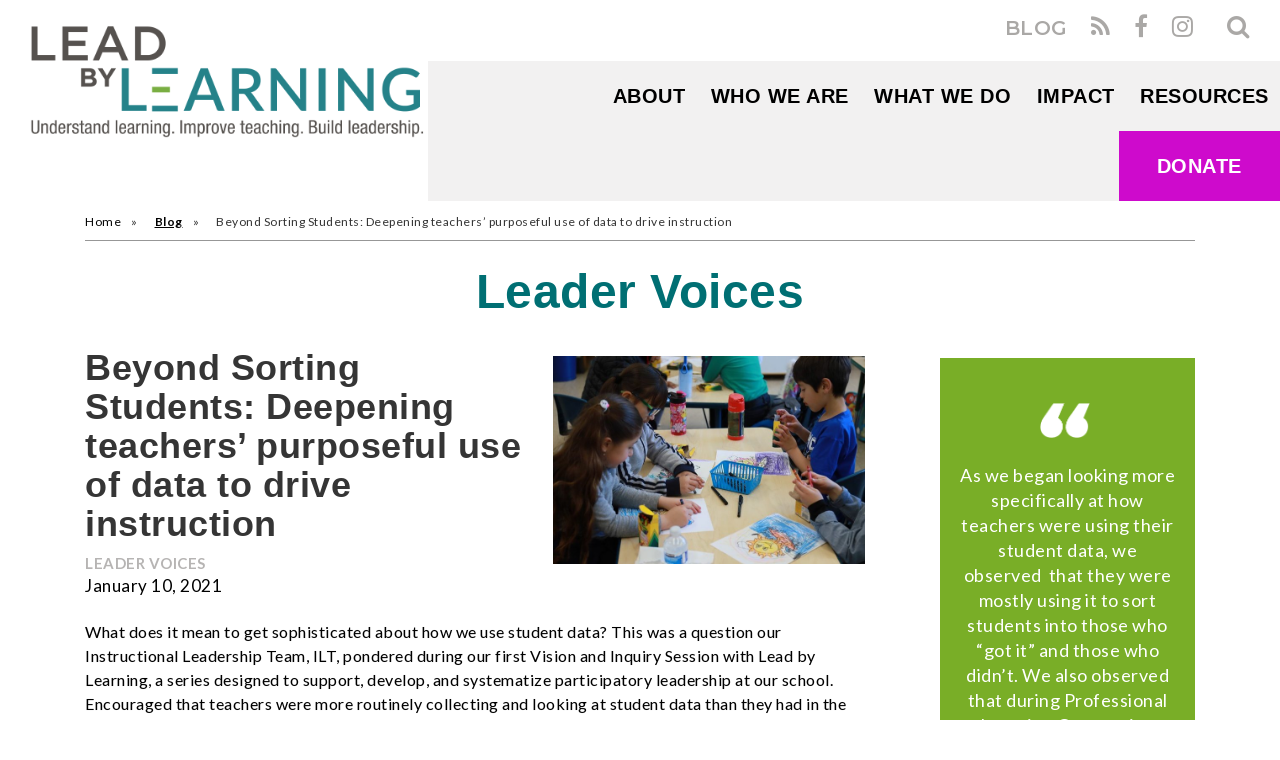

--- FILE ---
content_type: text/html; charset=UTF-8
request_url: https://weleadbylearning.org/2021/01/10/beyond-sorting-students-deepening-teachers-purposeful-use-of-data-to-drive-instruction/
body_size: 19338
content:
<!doctype html>
<!--[if lt IE 7]><html class="no-js ie ie6 lt-ie9 lt-ie8 lt-ie7" lang="en-US"> <![endif]-->
<!--[if IE 7]><html class="no-js ie ie7 lt-ie9 lt-ie8" lang="en-US"> <![endif]-->
<!--[if IE 8]><html class="no-js ie ie8 lt-ie9" lang="en-US"> <![endif]-->
<!--[if gt IE 8]><!--><html class="no-js" lang="en-US"> <!--<![endif]-->
<head>
	<meta charset="UTF-8" />
	<link rel="stylesheet" href="https://weleadbylearning.org/wp-content/themes/radicati/style.css" type="text/css" media="screen" />
	<meta http-equiv="Content-Type" content="text/html; charset=UTF-8" />
	<meta http-equiv="X-UA-Compatible" content="IE=edge">
	<meta name="viewport" content="width=device-width, initial-scale=1.0">
	<link rel="pingback" href="https://weleadbylearning.org/xmlrpc.php" />
	<meta name='robots' content='index, follow, max-image-preview:large, max-snippet:-1, max-video-preview:-1' />
	<style>img:is([sizes="auto" i], [sizes^="auto," i]) { contain-intrinsic-size: 3000px 1500px }</style>
	
<!-- Google Tag Manager for WordPress by gtm4wp.com -->
<script data-cfasync="false" data-pagespeed-no-defer>
	var gtm4wp_datalayer_name = "dataLayer";
	var dataLayer = dataLayer || [];

	const gtm4wp_scrollerscript_debugmode         = false;
	const gtm4wp_scrollerscript_callbacktime      = 100;
	const gtm4wp_scrollerscript_readerlocation    = 150;
	const gtm4wp_scrollerscript_contentelementid  = "content";
	const gtm4wp_scrollerscript_scannertime       = 60;
</script>
<!-- End Google Tag Manager for WordPress by gtm4wp.com -->
	<!-- This site is optimized with the Yoast SEO plugin v24.8 - https://yoast.com/wordpress/plugins/seo/ -->
	<title>Beyond Sorting Students: Deepening teachers’ purposeful use of data to drive instruction &#8211; Lead by Learning</title>
	<meta name="description" content="What does it mean to get sophisticated about how we use student data? This was a question our Instructional Leadership Team, ILT, pondered during our" />
	<link rel="canonical" href="https://weleadbylearning.org/2021/01/10/beyond-sorting-students-deepening-teachers-purposeful-use-of-data-to-drive-instruction/" />
	<meta property="og:locale" content="en_US" />
	<meta property="og:type" content="article" />
	<meta property="og:title" content="Beyond Sorting Students: Deepening teachers’ purposeful use of data to drive instruction &#8211; Lead by Learning" />
	<meta property="og:description" content="What does it mean to get sophisticated about how we use student data? This was a question our Instructional Leadership Team, ILT, pondered during our" />
	<meta property="og:url" content="https://weleadbylearning.org/2021/01/10/beyond-sorting-students-deepening-teachers-purposeful-use-of-data-to-drive-instruction/" />
	<meta property="og:site_name" content="Lead by Learning" />
	<meta property="article:publisher" content="https://www.facebook.com/weleadbylearning/" />
	<meta property="article:published_time" content="2021-01-10T17:52:51+00:00" />
	<meta property="article:modified_time" content="2022-01-14T21:47:38+00:00" />
	<meta property="og:image" content="https://weleadbylearning.org/wp-content/uploads/2020/01/crisp-kids.jpg" />
	<meta property="og:image:width" content="799" />
	<meta property="og:image:height" content="533" />
	<meta property="og:image:type" content="image/jpeg" />
	<meta name="author" content="Nina Portugal" />
	<meta name="twitter:card" content="summary_large_image" />
	<meta name="twitter:creator" content="@Lead_byLearning" />
	<meta name="twitter:site" content="@Lead_byLearning" />
	<meta name="twitter:label1" content="Written by" />
	<meta name="twitter:data1" content="Nina Portugal" />
	<meta name="twitter:label2" content="Est. reading time" />
	<meta name="twitter:data2" content="6 minutes" />
	<script type="application/ld+json" class="yoast-schema-graph">{"@context":"https://schema.org","@graph":[{"@type":"Article","@id":"https://weleadbylearning.org/2021/01/10/beyond-sorting-students-deepening-teachers-purposeful-use-of-data-to-drive-instruction/#article","isPartOf":{"@id":"https://weleadbylearning.org/2021/01/10/beyond-sorting-students-deepening-teachers-purposeful-use-of-data-to-drive-instruction/"},"author":{"name":"Nina Portugal","@id":"https://weleadbylearning.org/#/schema/person/5215f2f9809876ed4fc6abf3862c4370"},"headline":"Beyond Sorting Students: Deepening teachers’ purposeful use of data to drive instruction","datePublished":"2021-01-10T17:52:51+00:00","dateModified":"2022-01-14T21:47:38+00:00","mainEntityOfPage":{"@id":"https://weleadbylearning.org/2021/01/10/beyond-sorting-students-deepening-teachers-purposeful-use-of-data-to-drive-instruction/"},"wordCount":1166,"publisher":{"@id":"https://weleadbylearning.org/#organization"},"image":{"@id":"https://weleadbylearning.org/2021/01/10/beyond-sorting-students-deepening-teachers-purposeful-use-of-data-to-drive-instruction/#primaryimage"},"thumbnailUrl":"https://weleadbylearning.org/wp-content/uploads/2020/01/crisp-kids.jpg","articleSection":["Blog","Leader Voices","Teacher Scholar Voices"],"inLanguage":"en-US"},{"@type":"WebPage","@id":"https://weleadbylearning.org/2021/01/10/beyond-sorting-students-deepening-teachers-purposeful-use-of-data-to-drive-instruction/","url":"https://weleadbylearning.org/2021/01/10/beyond-sorting-students-deepening-teachers-purposeful-use-of-data-to-drive-instruction/","name":"Beyond Sorting Students: Deepening teachers’ purposeful use of data to drive instruction &#8211; Lead by Learning","isPartOf":{"@id":"https://weleadbylearning.org/#website"},"primaryImageOfPage":{"@id":"https://weleadbylearning.org/2021/01/10/beyond-sorting-students-deepening-teachers-purposeful-use-of-data-to-drive-instruction/#primaryimage"},"image":{"@id":"https://weleadbylearning.org/2021/01/10/beyond-sorting-students-deepening-teachers-purposeful-use-of-data-to-drive-instruction/#primaryimage"},"thumbnailUrl":"https://weleadbylearning.org/wp-content/uploads/2020/01/crisp-kids.jpg","datePublished":"2021-01-10T17:52:51+00:00","dateModified":"2022-01-14T21:47:38+00:00","description":"What does it mean to get sophisticated about how we use student data? This was a question our Instructional Leadership Team, ILT, pondered during our","breadcrumb":{"@id":"https://weleadbylearning.org/2021/01/10/beyond-sorting-students-deepening-teachers-purposeful-use-of-data-to-drive-instruction/#breadcrumb"},"inLanguage":"en-US","potentialAction":[{"@type":"ReadAction","target":["https://weleadbylearning.org/2021/01/10/beyond-sorting-students-deepening-teachers-purposeful-use-of-data-to-drive-instruction/"]}]},{"@type":"ImageObject","inLanguage":"en-US","@id":"https://weleadbylearning.org/2021/01/10/beyond-sorting-students-deepening-teachers-purposeful-use-of-data-to-drive-instruction/#primaryimage","url":"https://weleadbylearning.org/wp-content/uploads/2020/01/crisp-kids.jpg","contentUrl":"https://weleadbylearning.org/wp-content/uploads/2020/01/crisp-kids.jpg","width":799,"height":533},{"@type":"BreadcrumbList","@id":"https://weleadbylearning.org/2021/01/10/beyond-sorting-students-deepening-teachers-purposeful-use-of-data-to-drive-instruction/#breadcrumb","itemListElement":[{"@type":"ListItem","position":1,"name":"Home","item":"https://weleadbylearning.org/"},{"@type":"ListItem","position":2,"name":"Beyond Sorting Students: Deepening teachers’ purposeful use of data to drive instruction"}]},{"@type":"WebSite","@id":"https://weleadbylearning.org/#website","url":"https://weleadbylearning.org/","name":"Lead by Learning","description":"Transforming Teacher Learning","publisher":{"@id":"https://weleadbylearning.org/#organization"},"potentialAction":[{"@type":"SearchAction","target":{"@type":"EntryPoint","urlTemplate":"https://weleadbylearning.org/?s={search_term_string}"},"query-input":{"@type":"PropertyValueSpecification","valueRequired":true,"valueName":"search_term_string"}}],"inLanguage":"en-US"},{"@type":"Organization","@id":"https://weleadbylearning.org/#organization","name":"Lead by Learning","url":"https://weleadbylearning.org/","logo":{"@type":"ImageObject","inLanguage":"en-US","@id":"https://weleadbylearning.org/#/schema/logo/image/","url":"https://weleadbylearning.org/wp-content/uploads/2020/10/LBL_Color_Logo-09.svg","contentUrl":"https://weleadbylearning.org/wp-content/uploads/2020/10/LBL_Color_Logo-09.svg","width":1,"height":1,"caption":"Lead by Learning"},"image":{"@id":"https://weleadbylearning.org/#/schema/logo/image/"},"sameAs":["https://www.facebook.com/weleadbylearning/","https://x.com/Lead_byLearning","https://www.instagram.com/lead_bylearning/","https://www.linkedin.com/company/lead-by-learning/"]},{"@type":"Person","@id":"https://weleadbylearning.org/#/schema/person/5215f2f9809876ed4fc6abf3862c4370","name":"Nina Portugal","image":{"@type":"ImageObject","inLanguage":"en-US","@id":"https://weleadbylearning.org/#/schema/person/image/","url":"https://secure.gravatar.com/avatar/dffd17b8779c8d5df333c73f1d81012d?s=96&d=mm&r=g","contentUrl":"https://secure.gravatar.com/avatar/dffd17b8779c8d5df333c73f1d81012d?s=96&d=mm&r=g","caption":"Nina Portugal"},"url":"https://weleadbylearning.org/author/nina/"}]}</script>
	<!-- / Yoast SEO plugin. -->


<link rel='dns-prefetch' href='//static.addtoany.com' />
<link rel='dns-prefetch' href='//js.hs-scripts.com' />
<link rel='dns-prefetch' href='//cdnjs.cloudflare.com' />
<link rel='dns-prefetch' href='//maxcdn.bootstrapcdn.com' />
		<!-- This site uses the Google Analytics by MonsterInsights plugin v9.4.1 - Using Analytics tracking - https://www.monsterinsights.com/ -->
							<script src="//www.googletagmanager.com/gtag/js?id=G-04XEZPPSC3"  data-cfasync="false" data-wpfc-render="false" type="text/javascript" async></script>
			<script data-cfasync="false" data-wpfc-render="false" type="text/javascript">
				var mi_version = '9.4.1';
				var mi_track_user = true;
				var mi_no_track_reason = '';
								var MonsterInsightsDefaultLocations = {"page_location":"https:\/\/weleadbylearning.org\/2021\/01\/10\/beyond-sorting-students-deepening-teachers-purposeful-use-of-data-to-drive-instruction\/"};
				if ( typeof MonsterInsightsPrivacyGuardFilter === 'function' ) {
					var MonsterInsightsLocations = (typeof MonsterInsightsExcludeQuery === 'object') ? MonsterInsightsPrivacyGuardFilter( MonsterInsightsExcludeQuery ) : MonsterInsightsPrivacyGuardFilter( MonsterInsightsDefaultLocations );
				} else {
					var MonsterInsightsLocations = (typeof MonsterInsightsExcludeQuery === 'object') ? MonsterInsightsExcludeQuery : MonsterInsightsDefaultLocations;
				}

								var disableStrs = [
										'ga-disable-G-04XEZPPSC3',
									];

				/* Function to detect opted out users */
				function __gtagTrackerIsOptedOut() {
					for (var index = 0; index < disableStrs.length; index++) {
						if (document.cookie.indexOf(disableStrs[index] + '=true') > -1) {
							return true;
						}
					}

					return false;
				}

				/* Disable tracking if the opt-out cookie exists. */
				if (__gtagTrackerIsOptedOut()) {
					for (var index = 0; index < disableStrs.length; index++) {
						window[disableStrs[index]] = true;
					}
				}

				/* Opt-out function */
				function __gtagTrackerOptout() {
					for (var index = 0; index < disableStrs.length; index++) {
						document.cookie = disableStrs[index] + '=true; expires=Thu, 31 Dec 2099 23:59:59 UTC; path=/';
						window[disableStrs[index]] = true;
					}
				}

				if ('undefined' === typeof gaOptout) {
					function gaOptout() {
						__gtagTrackerOptout();
					}
				}
								window.dataLayer = window.dataLayer || [];

				window.MonsterInsightsDualTracker = {
					helpers: {},
					trackers: {},
				};
				if (mi_track_user) {
					function __gtagDataLayer() {
						dataLayer.push(arguments);
					}

					function __gtagTracker(type, name, parameters) {
						if (!parameters) {
							parameters = {};
						}

						if (parameters.send_to) {
							__gtagDataLayer.apply(null, arguments);
							return;
						}

						if (type === 'event') {
														parameters.send_to = monsterinsights_frontend.v4_id;
							var hookName = name;
							if (typeof parameters['event_category'] !== 'undefined') {
								hookName = parameters['event_category'] + ':' + name;
							}

							if (typeof MonsterInsightsDualTracker.trackers[hookName] !== 'undefined') {
								MonsterInsightsDualTracker.trackers[hookName](parameters);
							} else {
								__gtagDataLayer('event', name, parameters);
							}
							
						} else {
							__gtagDataLayer.apply(null, arguments);
						}
					}

					__gtagTracker('js', new Date());
					__gtagTracker('set', {
						'developer_id.dZGIzZG': true,
											});
					if ( MonsterInsightsLocations.page_location ) {
						__gtagTracker('set', MonsterInsightsLocations);
					}
										__gtagTracker('config', 'G-04XEZPPSC3', {"forceSSL":"true","link_attribution":"true"} );
															window.gtag = __gtagTracker;										(function () {
						/* https://developers.google.com/analytics/devguides/collection/analyticsjs/ */
						/* ga and __gaTracker compatibility shim. */
						var noopfn = function () {
							return null;
						};
						var newtracker = function () {
							return new Tracker();
						};
						var Tracker = function () {
							return null;
						};
						var p = Tracker.prototype;
						p.get = noopfn;
						p.set = noopfn;
						p.send = function () {
							var args = Array.prototype.slice.call(arguments);
							args.unshift('send');
							__gaTracker.apply(null, args);
						};
						var __gaTracker = function () {
							var len = arguments.length;
							if (len === 0) {
								return;
							}
							var f = arguments[len - 1];
							if (typeof f !== 'object' || f === null || typeof f.hitCallback !== 'function') {
								if ('send' === arguments[0]) {
									var hitConverted, hitObject = false, action;
									if ('event' === arguments[1]) {
										if ('undefined' !== typeof arguments[3]) {
											hitObject = {
												'eventAction': arguments[3],
												'eventCategory': arguments[2],
												'eventLabel': arguments[4],
												'value': arguments[5] ? arguments[5] : 1,
											}
										}
									}
									if ('pageview' === arguments[1]) {
										if ('undefined' !== typeof arguments[2]) {
											hitObject = {
												'eventAction': 'page_view',
												'page_path': arguments[2],
											}
										}
									}
									if (typeof arguments[2] === 'object') {
										hitObject = arguments[2];
									}
									if (typeof arguments[5] === 'object') {
										Object.assign(hitObject, arguments[5]);
									}
									if ('undefined' !== typeof arguments[1].hitType) {
										hitObject = arguments[1];
										if ('pageview' === hitObject.hitType) {
											hitObject.eventAction = 'page_view';
										}
									}
									if (hitObject) {
										action = 'timing' === arguments[1].hitType ? 'timing_complete' : hitObject.eventAction;
										hitConverted = mapArgs(hitObject);
										__gtagTracker('event', action, hitConverted);
									}
								}
								return;
							}

							function mapArgs(args) {
								var arg, hit = {};
								var gaMap = {
									'eventCategory': 'event_category',
									'eventAction': 'event_action',
									'eventLabel': 'event_label',
									'eventValue': 'event_value',
									'nonInteraction': 'non_interaction',
									'timingCategory': 'event_category',
									'timingVar': 'name',
									'timingValue': 'value',
									'timingLabel': 'event_label',
									'page': 'page_path',
									'location': 'page_location',
									'title': 'page_title',
									'referrer' : 'page_referrer',
								};
								for (arg in args) {
																		if (!(!args.hasOwnProperty(arg) || !gaMap.hasOwnProperty(arg))) {
										hit[gaMap[arg]] = args[arg];
									} else {
										hit[arg] = args[arg];
									}
								}
								return hit;
							}

							try {
								f.hitCallback();
							} catch (ex) {
							}
						};
						__gaTracker.create = newtracker;
						__gaTracker.getByName = newtracker;
						__gaTracker.getAll = function () {
							return [];
						};
						__gaTracker.remove = noopfn;
						__gaTracker.loaded = true;
						window['__gaTracker'] = __gaTracker;
					})();
									} else {
										console.log("");
					(function () {
						function __gtagTracker() {
							return null;
						}

						window['__gtagTracker'] = __gtagTracker;
						window['gtag'] = __gtagTracker;
					})();
									}
			</script>
				<!-- / Google Analytics by MonsterInsights -->
		<script type="text/javascript">
/* <![CDATA[ */
window._wpemojiSettings = {"baseUrl":"https:\/\/s.w.org\/images\/core\/emoji\/15.0.3\/72x72\/","ext":".png","svgUrl":"https:\/\/s.w.org\/images\/core\/emoji\/15.0.3\/svg\/","svgExt":".svg","source":{"concatemoji":"https:\/\/weleadbylearning.org\/wp-includes\/js\/wp-emoji-release.min.js?ver=6.7.4"}};
/*! This file is auto-generated */
!function(i,n){var o,s,e;function c(e){try{var t={supportTests:e,timestamp:(new Date).valueOf()};sessionStorage.setItem(o,JSON.stringify(t))}catch(e){}}function p(e,t,n){e.clearRect(0,0,e.canvas.width,e.canvas.height),e.fillText(t,0,0);var t=new Uint32Array(e.getImageData(0,0,e.canvas.width,e.canvas.height).data),r=(e.clearRect(0,0,e.canvas.width,e.canvas.height),e.fillText(n,0,0),new Uint32Array(e.getImageData(0,0,e.canvas.width,e.canvas.height).data));return t.every(function(e,t){return e===r[t]})}function u(e,t,n){switch(t){case"flag":return n(e,"\ud83c\udff3\ufe0f\u200d\u26a7\ufe0f","\ud83c\udff3\ufe0f\u200b\u26a7\ufe0f")?!1:!n(e,"\ud83c\uddfa\ud83c\uddf3","\ud83c\uddfa\u200b\ud83c\uddf3")&&!n(e,"\ud83c\udff4\udb40\udc67\udb40\udc62\udb40\udc65\udb40\udc6e\udb40\udc67\udb40\udc7f","\ud83c\udff4\u200b\udb40\udc67\u200b\udb40\udc62\u200b\udb40\udc65\u200b\udb40\udc6e\u200b\udb40\udc67\u200b\udb40\udc7f");case"emoji":return!n(e,"\ud83d\udc26\u200d\u2b1b","\ud83d\udc26\u200b\u2b1b")}return!1}function f(e,t,n){var r="undefined"!=typeof WorkerGlobalScope&&self instanceof WorkerGlobalScope?new OffscreenCanvas(300,150):i.createElement("canvas"),a=r.getContext("2d",{willReadFrequently:!0}),o=(a.textBaseline="top",a.font="600 32px Arial",{});return e.forEach(function(e){o[e]=t(a,e,n)}),o}function t(e){var t=i.createElement("script");t.src=e,t.defer=!0,i.head.appendChild(t)}"undefined"!=typeof Promise&&(o="wpEmojiSettingsSupports",s=["flag","emoji"],n.supports={everything:!0,everythingExceptFlag:!0},e=new Promise(function(e){i.addEventListener("DOMContentLoaded",e,{once:!0})}),new Promise(function(t){var n=function(){try{var e=JSON.parse(sessionStorage.getItem(o));if("object"==typeof e&&"number"==typeof e.timestamp&&(new Date).valueOf()<e.timestamp+604800&&"object"==typeof e.supportTests)return e.supportTests}catch(e){}return null}();if(!n){if("undefined"!=typeof Worker&&"undefined"!=typeof OffscreenCanvas&&"undefined"!=typeof URL&&URL.createObjectURL&&"undefined"!=typeof Blob)try{var e="postMessage("+f.toString()+"("+[JSON.stringify(s),u.toString(),p.toString()].join(",")+"));",r=new Blob([e],{type:"text/javascript"}),a=new Worker(URL.createObjectURL(r),{name:"wpTestEmojiSupports"});return void(a.onmessage=function(e){c(n=e.data),a.terminate(),t(n)})}catch(e){}c(n=f(s,u,p))}t(n)}).then(function(e){for(var t in e)n.supports[t]=e[t],n.supports.everything=n.supports.everything&&n.supports[t],"flag"!==t&&(n.supports.everythingExceptFlag=n.supports.everythingExceptFlag&&n.supports[t]);n.supports.everythingExceptFlag=n.supports.everythingExceptFlag&&!n.supports.flag,n.DOMReady=!1,n.readyCallback=function(){n.DOMReady=!0}}).then(function(){return e}).then(function(){var e;n.supports.everything||(n.readyCallback(),(e=n.source||{}).concatemoji?t(e.concatemoji):e.wpemoji&&e.twemoji&&(t(e.twemoji),t(e.wpemoji)))}))}((window,document),window._wpemojiSettings);
/* ]]> */
</script>
<link rel='stylesheet' id='imgmap_style-css' href='https://weleadbylearning.org/wp-content/plugins/imagemapper/imgmap_style.css?ver=6.7.4' type='text/css' media='all' />
<style id='wp-emoji-styles-inline-css' type='text/css'>

	img.wp-smiley, img.emoji {
		display: inline !important;
		border: none !important;
		box-shadow: none !important;
		height: 1em !important;
		width: 1em !important;
		margin: 0 0.07em !important;
		vertical-align: -0.1em !important;
		background: none !important;
		padding: 0 !important;
	}
</style>
<link rel='stylesheet' id='wp-block-library-css' href='https://weleadbylearning.org/wp-includes/css/dist/block-library/style.min.css?ver=6.7.4' type='text/css' media='all' />
<style id='classic-theme-styles-inline-css' type='text/css'>
/*! This file is auto-generated */
.wp-block-button__link{color:#fff;background-color:#32373c;border-radius:9999px;box-shadow:none;text-decoration:none;padding:calc(.667em + 2px) calc(1.333em + 2px);font-size:1.125em}.wp-block-file__button{background:#32373c;color:#fff;text-decoration:none}
</style>
<style id='global-styles-inline-css' type='text/css'>
:root{--wp--preset--aspect-ratio--square: 1;--wp--preset--aspect-ratio--4-3: 4/3;--wp--preset--aspect-ratio--3-4: 3/4;--wp--preset--aspect-ratio--3-2: 3/2;--wp--preset--aspect-ratio--2-3: 2/3;--wp--preset--aspect-ratio--16-9: 16/9;--wp--preset--aspect-ratio--9-16: 9/16;--wp--preset--color--black: #000000;--wp--preset--color--cyan-bluish-gray: #abb8c3;--wp--preset--color--white: #ffffff;--wp--preset--color--pale-pink: #f78da7;--wp--preset--color--vivid-red: #cf2e2e;--wp--preset--color--luminous-vivid-orange: #ff6900;--wp--preset--color--luminous-vivid-amber: #fcb900;--wp--preset--color--light-green-cyan: #7bdcb5;--wp--preset--color--vivid-green-cyan: #00d084;--wp--preset--color--pale-cyan-blue: #8ed1fc;--wp--preset--color--vivid-cyan-blue: #0693e3;--wp--preset--color--vivid-purple: #9b51e0;--wp--preset--gradient--vivid-cyan-blue-to-vivid-purple: linear-gradient(135deg,rgba(6,147,227,1) 0%,rgb(155,81,224) 100%);--wp--preset--gradient--light-green-cyan-to-vivid-green-cyan: linear-gradient(135deg,rgb(122,220,180) 0%,rgb(0,208,130) 100%);--wp--preset--gradient--luminous-vivid-amber-to-luminous-vivid-orange: linear-gradient(135deg,rgba(252,185,0,1) 0%,rgba(255,105,0,1) 100%);--wp--preset--gradient--luminous-vivid-orange-to-vivid-red: linear-gradient(135deg,rgba(255,105,0,1) 0%,rgb(207,46,46) 100%);--wp--preset--gradient--very-light-gray-to-cyan-bluish-gray: linear-gradient(135deg,rgb(238,238,238) 0%,rgb(169,184,195) 100%);--wp--preset--gradient--cool-to-warm-spectrum: linear-gradient(135deg,rgb(74,234,220) 0%,rgb(151,120,209) 20%,rgb(207,42,186) 40%,rgb(238,44,130) 60%,rgb(251,105,98) 80%,rgb(254,248,76) 100%);--wp--preset--gradient--blush-light-purple: linear-gradient(135deg,rgb(255,206,236) 0%,rgb(152,150,240) 100%);--wp--preset--gradient--blush-bordeaux: linear-gradient(135deg,rgb(254,205,165) 0%,rgb(254,45,45) 50%,rgb(107,0,62) 100%);--wp--preset--gradient--luminous-dusk: linear-gradient(135deg,rgb(255,203,112) 0%,rgb(199,81,192) 50%,rgb(65,88,208) 100%);--wp--preset--gradient--pale-ocean: linear-gradient(135deg,rgb(255,245,203) 0%,rgb(182,227,212) 50%,rgb(51,167,181) 100%);--wp--preset--gradient--electric-grass: linear-gradient(135deg,rgb(202,248,128) 0%,rgb(113,206,126) 100%);--wp--preset--gradient--midnight: linear-gradient(135deg,rgb(2,3,129) 0%,rgb(40,116,252) 100%);--wp--preset--font-size--small: 13px;--wp--preset--font-size--medium: 20px;--wp--preset--font-size--large: 36px;--wp--preset--font-size--x-large: 42px;--wp--preset--spacing--20: 0.44rem;--wp--preset--spacing--30: 0.67rem;--wp--preset--spacing--40: 1rem;--wp--preset--spacing--50: 1.5rem;--wp--preset--spacing--60: 2.25rem;--wp--preset--spacing--70: 3.38rem;--wp--preset--spacing--80: 5.06rem;--wp--preset--shadow--natural: 6px 6px 9px rgba(0, 0, 0, 0.2);--wp--preset--shadow--deep: 12px 12px 50px rgba(0, 0, 0, 0.4);--wp--preset--shadow--sharp: 6px 6px 0px rgba(0, 0, 0, 0.2);--wp--preset--shadow--outlined: 6px 6px 0px -3px rgba(255, 255, 255, 1), 6px 6px rgba(0, 0, 0, 1);--wp--preset--shadow--crisp: 6px 6px 0px rgba(0, 0, 0, 1);}:where(.is-layout-flex){gap: 0.5em;}:where(.is-layout-grid){gap: 0.5em;}body .is-layout-flex{display: flex;}.is-layout-flex{flex-wrap: wrap;align-items: center;}.is-layout-flex > :is(*, div){margin: 0;}body .is-layout-grid{display: grid;}.is-layout-grid > :is(*, div){margin: 0;}:where(.wp-block-columns.is-layout-flex){gap: 2em;}:where(.wp-block-columns.is-layout-grid){gap: 2em;}:where(.wp-block-post-template.is-layout-flex){gap: 1.25em;}:where(.wp-block-post-template.is-layout-grid){gap: 1.25em;}.has-black-color{color: var(--wp--preset--color--black) !important;}.has-cyan-bluish-gray-color{color: var(--wp--preset--color--cyan-bluish-gray) !important;}.has-white-color{color: var(--wp--preset--color--white) !important;}.has-pale-pink-color{color: var(--wp--preset--color--pale-pink) !important;}.has-vivid-red-color{color: var(--wp--preset--color--vivid-red) !important;}.has-luminous-vivid-orange-color{color: var(--wp--preset--color--luminous-vivid-orange) !important;}.has-luminous-vivid-amber-color{color: var(--wp--preset--color--luminous-vivid-amber) !important;}.has-light-green-cyan-color{color: var(--wp--preset--color--light-green-cyan) !important;}.has-vivid-green-cyan-color{color: var(--wp--preset--color--vivid-green-cyan) !important;}.has-pale-cyan-blue-color{color: var(--wp--preset--color--pale-cyan-blue) !important;}.has-vivid-cyan-blue-color{color: var(--wp--preset--color--vivid-cyan-blue) !important;}.has-vivid-purple-color{color: var(--wp--preset--color--vivid-purple) !important;}.has-black-background-color{background-color: var(--wp--preset--color--black) !important;}.has-cyan-bluish-gray-background-color{background-color: var(--wp--preset--color--cyan-bluish-gray) !important;}.has-white-background-color{background-color: var(--wp--preset--color--white) !important;}.has-pale-pink-background-color{background-color: var(--wp--preset--color--pale-pink) !important;}.has-vivid-red-background-color{background-color: var(--wp--preset--color--vivid-red) !important;}.has-luminous-vivid-orange-background-color{background-color: var(--wp--preset--color--luminous-vivid-orange) !important;}.has-luminous-vivid-amber-background-color{background-color: var(--wp--preset--color--luminous-vivid-amber) !important;}.has-light-green-cyan-background-color{background-color: var(--wp--preset--color--light-green-cyan) !important;}.has-vivid-green-cyan-background-color{background-color: var(--wp--preset--color--vivid-green-cyan) !important;}.has-pale-cyan-blue-background-color{background-color: var(--wp--preset--color--pale-cyan-blue) !important;}.has-vivid-cyan-blue-background-color{background-color: var(--wp--preset--color--vivid-cyan-blue) !important;}.has-vivid-purple-background-color{background-color: var(--wp--preset--color--vivid-purple) !important;}.has-black-border-color{border-color: var(--wp--preset--color--black) !important;}.has-cyan-bluish-gray-border-color{border-color: var(--wp--preset--color--cyan-bluish-gray) !important;}.has-white-border-color{border-color: var(--wp--preset--color--white) !important;}.has-pale-pink-border-color{border-color: var(--wp--preset--color--pale-pink) !important;}.has-vivid-red-border-color{border-color: var(--wp--preset--color--vivid-red) !important;}.has-luminous-vivid-orange-border-color{border-color: var(--wp--preset--color--luminous-vivid-orange) !important;}.has-luminous-vivid-amber-border-color{border-color: var(--wp--preset--color--luminous-vivid-amber) !important;}.has-light-green-cyan-border-color{border-color: var(--wp--preset--color--light-green-cyan) !important;}.has-vivid-green-cyan-border-color{border-color: var(--wp--preset--color--vivid-green-cyan) !important;}.has-pale-cyan-blue-border-color{border-color: var(--wp--preset--color--pale-cyan-blue) !important;}.has-vivid-cyan-blue-border-color{border-color: var(--wp--preset--color--vivid-cyan-blue) !important;}.has-vivid-purple-border-color{border-color: var(--wp--preset--color--vivid-purple) !important;}.has-vivid-cyan-blue-to-vivid-purple-gradient-background{background: var(--wp--preset--gradient--vivid-cyan-blue-to-vivid-purple) !important;}.has-light-green-cyan-to-vivid-green-cyan-gradient-background{background: var(--wp--preset--gradient--light-green-cyan-to-vivid-green-cyan) !important;}.has-luminous-vivid-amber-to-luminous-vivid-orange-gradient-background{background: var(--wp--preset--gradient--luminous-vivid-amber-to-luminous-vivid-orange) !important;}.has-luminous-vivid-orange-to-vivid-red-gradient-background{background: var(--wp--preset--gradient--luminous-vivid-orange-to-vivid-red) !important;}.has-very-light-gray-to-cyan-bluish-gray-gradient-background{background: var(--wp--preset--gradient--very-light-gray-to-cyan-bluish-gray) !important;}.has-cool-to-warm-spectrum-gradient-background{background: var(--wp--preset--gradient--cool-to-warm-spectrum) !important;}.has-blush-light-purple-gradient-background{background: var(--wp--preset--gradient--blush-light-purple) !important;}.has-blush-bordeaux-gradient-background{background: var(--wp--preset--gradient--blush-bordeaux) !important;}.has-luminous-dusk-gradient-background{background: var(--wp--preset--gradient--luminous-dusk) !important;}.has-pale-ocean-gradient-background{background: var(--wp--preset--gradient--pale-ocean) !important;}.has-electric-grass-gradient-background{background: var(--wp--preset--gradient--electric-grass) !important;}.has-midnight-gradient-background{background: var(--wp--preset--gradient--midnight) !important;}.has-small-font-size{font-size: var(--wp--preset--font-size--small) !important;}.has-medium-font-size{font-size: var(--wp--preset--font-size--medium) !important;}.has-large-font-size{font-size: var(--wp--preset--font-size--large) !important;}.has-x-large-font-size{font-size: var(--wp--preset--font-size--x-large) !important;}
:where(.wp-block-post-template.is-layout-flex){gap: 1.25em;}:where(.wp-block-post-template.is-layout-grid){gap: 1.25em;}
:where(.wp-block-columns.is-layout-flex){gap: 2em;}:where(.wp-block-columns.is-layout-grid){gap: 2em;}
:root :where(.wp-block-pullquote){font-size: 1.5em;line-height: 1.6;}
</style>
<link rel='stylesheet' id='widgetopts-styles-css' href='https://weleadbylearning.org/wp-content/plugins/widget-options/assets/css/widget-options.css?ver=4.1.1' type='text/css' media='all' />
<link rel='stylesheet' id='rt-team-css-css' href='https://weleadbylearning.org/wp-content/plugins/tlp-team/assets/css/tlpteam.css?ver=5.0.2' type='text/css' media='all' />
<link rel='stylesheet' id='tlp-el-team-css-css' href='https://weleadbylearning.org/wp-content/plugins/tlp-team/assets/css/tlp-el-team.min.css?ver=5.0.2' type='text/css' media='all' />
<link rel='stylesheet' id='addtoany-css' href='https://weleadbylearning.org/wp-content/plugins/add-to-any/addtoany.min.css?ver=1.16' type='text/css' media='all' />
<link rel='stylesheet' id='slick-css' href='https://cdnjs.cloudflare.com/ajax/libs/slick-carousel/1.6.0/slick.min.css?ver=6.7.4' type='text/css' media='all' />
<link rel='stylesheet' id='jansy-css-css' href='//cdnjs.cloudflare.com/ajax/libs/jasny-bootstrap/3.1.3/css/jasny-bootstrap.min.css?ver=6.7.4' type='text/css' media='all' />
<link rel='stylesheet' id='superfish-css' href='https://cdnjs.cloudflare.com/ajax/libs/superfish/1.7.9/css/superfish.min.css?ver=6.7.4' type='text/css' media='all' />
<link rel='stylesheet' id='superfish-nav-css' href='https://cdnjs.cloudflare.com/ajax/libs/superfish/1.7.9/css/superfish-navbar.min.css?ver=6.7.4' type='text/css' media='all' />
<link rel='stylesheet' id='site-css' href='https://weleadbylearning.org/wp-content/themes/radicati/static/css/hip-styles.css?ver=6.7.4' type='text/css' media='all' />
<script type="text/javascript" src="https://weleadbylearning.org/wp-includes/js/jquery/jquery.min.js?ver=3.7.1" id="jquery-core-js"></script>
<script type="text/javascript" src="https://weleadbylearning.org/wp-includes/js/jquery/jquery-migrate.min.js?ver=3.4.1" id="jquery-migrate-js"></script>
<script type="text/javascript" id="utils-js-extra">
/* <![CDATA[ */
var userSettings = {"url":"\/","uid":"0","time":"1769000581","secure":"1"};
/* ]]> */
</script>
<script type="text/javascript" src="https://weleadbylearning.org/wp-includes/js/utils.min.js?ver=6.7.4" id="utils-js"></script>
<script type="text/javascript" src="https://weleadbylearning.org/wp-content/plugins/imagemapper/script/jquery.imagemapster.min.js?ver=6.7.4" id="imgmap_imagemapster-js"></script>
<script type="text/javascript" id="imgmap_script-js-extra">
/* <![CDATA[ */
var imgmap = {"ajaxurl":"https:\/\/weleadbylearning.org\/wp-admin\/admin-ajax.php","pulseOption":"never","admin_logged":"","alt_dialog":""};
/* ]]> */
</script>
<script type="text/javascript" src="https://weleadbylearning.org/wp-content/plugins/imagemapper/imagemapper_script.js?ver=6.7.4" id="imgmap_script-js"></script>
<script type="text/javascript" src="https://weleadbylearning.org/wp-content/plugins/google-analytics-for-wordpress/assets/js/frontend-gtag.min.js?ver=9.4.1" id="monsterinsights-frontend-script-js" async="async" data-wp-strategy="async"></script>
<script data-cfasync="false" data-wpfc-render="false" type="text/javascript" id='monsterinsights-frontend-script-js-extra'>/* <![CDATA[ */
var monsterinsights_frontend = {"js_events_tracking":"true","download_extensions":"doc,pdf,ppt,zip,xls,docx,pptx,xlsx","inbound_paths":"[{\"path\":\"\\\/go\\\/\",\"label\":\"affiliate\"},{\"path\":\"\\\/recommend\\\/\",\"label\":\"affiliate\"}]","home_url":"https:\/\/weleadbylearning.org","hash_tracking":"false","v4_id":"G-04XEZPPSC3"};/* ]]> */
</script>
<script type="text/javascript" id="addtoany-core-js-before">
/* <![CDATA[ */
window.a2a_config=window.a2a_config||{};a2a_config.callbacks=[];a2a_config.overlays=[];a2a_config.templates={};
/* ]]> */
</script>
<script type="text/javascript" defer src="https://static.addtoany.com/menu/page.js" id="addtoany-core-js"></script>
<script type="text/javascript" defer src="https://weleadbylearning.org/wp-content/plugins/add-to-any/addtoany.min.js?ver=1.1" id="addtoany-jquery-js"></script>
<script type="text/javascript" src="https://weleadbylearning.org/wp-content/plugins/duracelltomi-google-tag-manager/dist/js/analytics-talk-content-tracking.js?ver=1.20.3" id="gtm4wp-scroll-tracking-js"></script>
<script type="text/javascript" src="https://cdnjs.cloudflare.com/ajax/libs/slick-carousel/1.6.0/slick.min.js" id="slick-js"></script>
<script type="text/javascript" src="https://cdnjs.cloudflare.com/ajax/libs/superfish/1.7.9/js/superfish.min.js?ver=6.7.4" id="superfish-js"></script>
<link rel="https://api.w.org/" href="https://weleadbylearning.org/wp-json/" /><link rel="alternate" title="JSON" type="application/json" href="https://weleadbylearning.org/wp-json/wp/v2/posts/12672" /><link rel="EditURI" type="application/rsd+xml" title="RSD" href="https://weleadbylearning.org/xmlrpc.php?rsd" />
<meta name="generator" content="WordPress 6.7.4" />
<link rel='shortlink' href='https://weleadbylearning.org/?p=12672' />
<link rel="alternate" title="oEmbed (JSON)" type="application/json+oembed" href="https://weleadbylearning.org/wp-json/oembed/1.0/embed?url=https%3A%2F%2Fweleadbylearning.org%2F2021%2F01%2F10%2Fbeyond-sorting-students-deepening-teachers-purposeful-use-of-data-to-drive-instruction%2F" />
<link rel="alternate" title="oEmbed (XML)" type="text/xml+oembed" href="https://weleadbylearning.org/wp-json/oembed/1.0/embed?url=https%3A%2F%2Fweleadbylearning.org%2F2021%2F01%2F10%2Fbeyond-sorting-students-deepening-teachers-purposeful-use-of-data-to-drive-instruction%2F&#038;format=xml" />
			<!-- DO NOT COPY THIS SNIPPET! Start of Page Analytics Tracking for HubSpot WordPress plugin v11.2.9-->
			<script class="hsq-set-content-id" data-content-id="blog-post">
				var _hsq = _hsq || [];
				_hsq.push(["setContentType", "blog-post"]);
			</script>
			<!-- DO NOT COPY THIS SNIPPET! End of Page Analytics Tracking for HubSpot WordPress plugin -->
			
<!-- Google Tag Manager for WordPress by gtm4wp.com -->
<!-- GTM Container placement set to footer -->
<script data-cfasync="false" data-pagespeed-no-defer>
	var dataLayer_content = {"pagePostType":"post","pagePostType2":"single-post","pageCategory":["blog","leader-voices","teacher-voices"],"pagePostAuthor":"Nina Portugal"};
	dataLayer.push( dataLayer_content );
</script>
<script data-cfasync="false">
(function(w,d,s,l,i){w[l]=w[l]||[];w[l].push({'gtm.start':
new Date().getTime(),event:'gtm.js'});var f=d.getElementsByTagName(s)[0],
j=d.createElement(s),dl=l!='dataLayer'?'&l='+l:'';j.async=true;j.src=
'//www.googletagmanager.com/gtm.js?id='+i+dl;f.parentNode.insertBefore(j,f);
})(window,document,'script','dataLayer','GTM-NQWJC7F');
</script>
<script data-cfasync="false">
(function(w,d,s,l,i){w[l]=w[l]||[];w[l].push({'gtm.start':
new Date().getTime(),event:'gtm.js'});var f=d.getElementsByTagName(s)[0],
j=d.createElement(s),dl=l!='dataLayer'?'&l='+l:'';j.async=true;j.src=
'//www.googletagmanager.com/gtm.js?id='+i+dl;f.parentNode.insertBefore(j,f);
})(window,document,'script','dataLayer','GTM-MMXGJDR');
</script>
<!-- End Google Tag Manager for WordPress by gtm4wp.com --><meta name="generator" content="Elementor 3.28.3; features: additional_custom_breakpoints, e_local_google_fonts; settings: css_print_method-external, google_font-enabled, font_display-auto">
			<style>
				.e-con.e-parent:nth-of-type(n+4):not(.e-lazyloaded):not(.e-no-lazyload),
				.e-con.e-parent:nth-of-type(n+4):not(.e-lazyloaded):not(.e-no-lazyload) * {
					background-image: none !important;
				}
				@media screen and (max-height: 1024px) {
					.e-con.e-parent:nth-of-type(n+3):not(.e-lazyloaded):not(.e-no-lazyload),
					.e-con.e-parent:nth-of-type(n+3):not(.e-lazyloaded):not(.e-no-lazyload) * {
						background-image: none !important;
					}
				}
				@media screen and (max-height: 640px) {
					.e-con.e-parent:nth-of-type(n+2):not(.e-lazyloaded):not(.e-no-lazyload),
					.e-con.e-parent:nth-of-type(n+2):not(.e-lazyloaded):not(.e-no-lazyload) * {
						background-image: none !important;
					}
				}
			</style>
			<link rel="icon" href="https://weleadbylearning.org/wp-content/uploads/2017/10/MTS_Favicon.png" sizes="32x32" />
<link rel="icon" href="https://weleadbylearning.org/wp-content/uploads/2017/10/MTS_Favicon.png" sizes="192x192" />
<link rel="apple-touch-icon" href="https://weleadbylearning.org/wp-content/uploads/2017/10/MTS_Favicon.png" />
<meta name="msapplication-TileImage" content="https://weleadbylearning.org/wp-content/uploads/2017/10/MTS_Favicon.png" />
		<style type="text/css" id="wp-custom-css">
			/* Headings */
h1, h2, h3, h4, h5, h6 {
    font-family: "HelveticaNeue-Light","Helvetica Neue Light","Helvetica Neue",Helvetica,"Montserrat",Arial,"Lucida Grande",sans-serif;
}

#primary-menu .navbar-nav>li>a,
#primary-menu .horizontal-menu-wrapper ul.horizontal-dropdown-menu>li.menu-item>a {
    font-family: "HelveticaNeue-Light","Helvetica Neue Light","Helvetica Neue",Helvetica,"Montserrat",Arial,"Lucida Grande",sans-serif;	
}

#footer { 
	padding: 0px 0 0px !important; }

#footer a.button:hover {
	color: #E46715;
}

#footer-inner {
	margin: 0 !important;
	padding: 0 !important;
	max-width: 100% !important;
}

#footer-inner > div.widget_text.widget.custom_html-4.widget_custom_html.col-xs-12 {
	display: block !important;
	padding: 0 !important;
	margin: 0 auto !important;
	width: 100% !important;
	background-color: #fff;
}

#footer-inner > div.widget_text.widget.custom_html-2.widget_custom_html.col-xs-12 {
	padding: 0 !important;
}

@media (min-width: 1200px) {
h2.logo {
    max-width: 400px !important;
    margin-left: 15px;
}
}		</style>
		
			<!-- Hotjar Tracking Code for www.teacherscholars.org -->
	<script>
	    (function(h,o,t,j,a,r){
	        h.hj=h.hj||function(){(h.hj.q=h.hj.q||[]).push(arguments)};
	        h._hjSettings={hjid:676217,hjsv:6};
	        a=o.getElementsByTagName('head')[0];
	        r=o.createElement('script');r.async=1;
	        r.src=t+h._hjSettings.hjid+j+h._hjSettings.hjsv;
	        a.appendChild(r);
	    })(window,document,'https://static.hotjar.com/c/hotjar-','.js?sv=');
	</script>	
	</head>

	<body class="post-template-default single single-post postid-12672 single-format-standard wp-custom-logo elementor-default" data-template="base.twig">
		<div class="navmenu navmenu-default navmenu-fixed-left offcanvas">
    <div class="offcanvas-header">
        <button type="button" class="navbar-toggle" data-toggle="offcanvas" data-target=".navmenu" data-canvas="body"><i class="fa fa-times"></i> Close</button>
    </div>
    <div class="clearfix"></div>
    	<ul class="menu">
			<li class=" menu-item menu-item-type-post_type menu-item-object-page menu-item-10487 menu-item-has-children">
			<a href="https://weleadbylearning.org/about/">About</a>
			    <ul class="dropdown-menu">
                    <li class=" menu-item menu-item-type-post_type menu-item-object-page menu-item-12290">
                <a href="https://weleadbylearning.org/lead-by-learning/">Lead by Learning</a>
                            </li>
                    <li class=" menu-item menu-item-type-post_type menu-item-object-page menu-item-10481">
                <a href="https://weleadbylearning.org/what-we-do/our-values/">Values</a>
                            </li>
                    <li class=" menu-item menu-item-type-post_type menu-item-object-page menu-item-12289">
                <a href="https://weleadbylearning.org/public-learning-an-equity-focused-professional-learning-strategy/">Public Learning</a>
                            </li>
                    <li class=" menu-item menu-item-type-post_type menu-item-object-page menu-item-10488">
                <a href="https://weleadbylearning.org/about/partners/">Partners</a>
                            </li>
                    <li class=" menu-item menu-item-type-post_type menu-item-object-page menu-item-10486">
                <a href="https://weleadbylearning.org/what-we-do/partnerships/">Partner With Us</a>
                            </li>
            </ul>
		</li>
			<li class=" menu-item menu-item-type-post_type menu-item-object-page menu-item-10482 menu-item-has-children">
			<a href="https://weleadbylearning.org/about/staff/">WHO WE ARE</a>
			    <ul class="dropdown-menu">
                    <li class=" menu-item menu-item-type-post_type menu-item-object-page menu-item-15613">
                <a href="https://weleadbylearning.org/about/staff/">Staff</a>
                            </li>
                    <li class=" menu-item menu-item-type-post_type menu-item-object-page menu-item-15587">
                <a href="https://weleadbylearning.org/our-story/">Our Story</a>
                            </li>
                    <li class=" menu-item menu-item-type-post_type menu-item-object-page menu-item-10489">
                <a href="https://weleadbylearning.org/about/supporters/">Supporters</a>
                            </li>
                    <li class=" menu-item menu-item-type-post_type menu-item-object-page menu-item-10484">
                <a href="https://weleadbylearning.org/about/board/">Meet our Advisory Board</a>
                            </li>
                    <li class=" menu-item menu-item-type-post_type menu-item-object-page menu-item-16362">
                <a href="https://weleadbylearning.org/ambassadors/">Ambassadors</a>
                            </li>
            </ul>
		</li>
			<li class=" menu-item menu-item-type-post_type menu-item-object-page menu-item-10485 menu-item-has-children">
			<a href="https://weleadbylearning.org/what-we-do/">What We Do</a>
			    <ul class="dropdown-menu">
                    <li class=" menu-item menu-item-type-post_type menu-item-object-page menu-item-12291">
                <a href="https://weleadbylearning.org/educational-equity-focused-programs-at-a-glance/">Programs at a Glance</a>
                            </li>
                    <li class=" menu-item menu-item-type-post_type menu-item-object-page menu-item-14526">
                <a href="https://weleadbylearning.org/what-we-do/our-approach/">Our Approach</a>
                            </li>
                    <li class=" menu-item menu-item-type-post_type menu-item-object-page menu-item-16431">
                <a href="https://weleadbylearning.org/catalog-of-services/">Catalog of Services</a>
                            </li>
                    <li class=" menu-item menu-item-type-post_type menu-item-object-page menu-item-14529">
                <a href="https://weleadbylearning.org/what-we-do/partnerships/leadership-coaching/">Leadership Coaching</a>
                            </li>
                    <li class=" menu-item menu-item-type-post_type menu-item-object-page menu-item-12288">
                <a href="https://weleadbylearning.org/the-lead-by-learning-certificate-program/">Certificate in Leading Adult Learning</a>
                            </li>
                    <li class=" menu-item menu-item-type-post_type menu-item-object-page menu-item-15403">
                <a href="https://weleadbylearning.org/the-lead-by-learning-alum-network-2/">Alumni Network</a>
                            </li>
                    <li class=" menu-item menu-item-type-post_type menu-item-object-page menu-item-10490">
                <a href="https://weleadbylearning.org/upcoming-events-workshops/">Upcoming Events &#038; Workshops</a>
                            </li>
            </ul>
		</li>
			<li class=" menu-item menu-item-type-post_type menu-item-object-page menu-item-10493 menu-item-has-children">
			<a href="https://weleadbylearning.org/upcoming-events-workshops/">RESOURCES</a>
			    <ul class="dropdown-menu">
                    <li class=" menu-item menu-item-type-post_type menu-item-object-page menu-item-14527">
                <a href="https://weleadbylearning.org/playbook/">Our Playbook</a>
                            </li>
                    <li class=" menu-item menu-item-type-post_type menu-item-object-page menu-item-14525">
                <a href="https://weleadbylearning.org/step-into-practice-lead-by-learning-tools/">Step into Practice: Lead by Learning Tools</a>
                            </li>
                    <li class=" menu-item menu-item-type-post_type menu-item-object-page menu-item-14528">
                <a href="https://weleadbylearning.org/on-demand-learning-webinars/">On-Demand Learning</a>
                            </li>
            </ul>
		</li>
			<li class=" menu-item menu-item-type-post_type menu-item-object-page menu-item-10491 menu-item-has-children">
			<a href="https://weleadbylearning.org/what-we-do/impact/">Impact</a>
			    <ul class="dropdown-menu">
                    <li class=" menu-item menu-item-type-post_type menu-item-object-page menu-item-15571">
                <a href="https://weleadbylearning.org/annual-report/">Annual Report</a>
                            </li>
                    <li class=" menu-item menu-item-type-post_type menu-item-object-page menu-item-15572">
                <a href="https://weleadbylearning.org/latest/research/case-studies/">Case Studies</a>
                            </li>
                    <li class=" menu-item menu-item-type-post_type menu-item-object-page menu-item-10492">
                <a href="https://weleadbylearning.org/latest/research/">Research</a>
                            </li>
                    <li class=" menu-item menu-item-type-post_type menu-item-object-page menu-item-10483">
                <a href="https://weleadbylearning.org/latest/press/">Press</a>
                            </li>
            </ul>
		</li>
			<li class=" menu-item menu-item-type-post_type menu-item-object-page menu-item-10480">
			<a href="https://weleadbylearning.org/latest/blog-leader-voices/">Blog</a>
					</li>
			<li class=" menu-item menu-item-type-post_type menu-item-object-page menu-item-15619">
			<a href="https://weleadbylearning.org/donate/">Donate</a>
					</li>
		</ul>

    
	<div class="offcanvas-search">
		<form id="offcanvas-search-form" method="get" action="/">
		<div id="offcanvas-search-box-wrapper">
		<input id="offcanvas-search-box" type="text" placeholder="Search..." name="s" />
		</div>
		<button id="offcanvas-search-button" class="social-link social-no-icon search-link" type="submit">
		<i class="fa fa-search"></i><span class="sr-only">Search</span>
		</button>
		</form>
	</div>

</div>		<header id="header">
            <div id="header-wrapper">
            <div class="container-fluid">
                <div class="row">
                    <div class="col-lg-4 col-md-3 col-sm-12 branding">
                        <h2 class="logo">
                            <a class="logo-link" href="https://weleadbylearning.org" rel="home">
                                                                    <img src="https://weleadbylearning.org/wp-content/uploads/2025/08/cropped-LBL_Logo_Color_Tagline-8.25-500x0-c-default.png"
                                         srcset="https://weleadbylearning.org/wp-content/uploads/2025/08/cropped-LBL_Logo_Color_Tagline-8.25-500x0-c-default.png 1x,
                                                 https://weleadbylearning.org/wp-content/uploads/2025/08/cropped-LBL_Logo_Color_Tagline-8.25-1000x0-c-default.png 2x" }}
                                         alt="Lead by Learning" />
                                                            </a>
                        </h2>
                        <button type="button" class="navbar-toggle collapsed visible-sm visible-xs" data-toggle="offcanvas" data-target=".navmenu" data-canvas="body">
                            <span class="sr-only">Toggle navigation</span>
                            <span class="icon-bar"></span>
                            <span class="icon-bar"></span>
                            <span class="icon-bar"></span>
                        </button>                        
                    </div>
                    <div class="col-lg-8 col-md-9 hidden-xs hidden-sm primary-nav-wrapper">
                            <ul class="social-links-menu">
                                                
                            <li class=" menu-item menu-item-type-custom menu-item-object-custom menu-item-12591">
                    <a class="social-link social-no-icon" href="https://weleadbylearning.org/latest/blog/">BLOG</a>
                </li>
                                                            
                            <li class=" menu-item menu-item-type-custom menu-item-object-custom menu-item-353">
                    <a class="social-link social-icon" href="/feed">
                        <i class="fa fa-rss"></i><span class="sr-only">RSS Feed</span>
                    </a>
                </li>
                                                            
                            <li class=" menu-item menu-item-type-custom menu-item-object-custom menu-item-16">
                    <a class="social-link social-icon" href="https://www.facebook.com/weleadbylearning/">
                        <i class="fa fa-facebook"></i><span class="sr-only">Facebook</span>
                    </a>
                </li>
                                                            
                            <li class=" menu-item menu-item-type-custom menu-item-object-custom menu-item-12581">
                    <a class="social-link social-icon" href="https://www.instagram.com/leadbylearning_/">
                        <i class="fa fa-instagram"></i><span class="sr-only">instagram</span>
                    </a>
                </li>
                            <li class="menu-item search-menu-item">
            <form id="header-search-form" method="get" action="/">
                <div id="header-search-box-wrapper">
                    <input id="header-search-box" type="text" name="s" />
                </div>
                <button id="header-search-button" class="social-link social-no-icon search-link" type="submit">
                    <i class="fa fa-search"></i><span class="sr-only">Search</span>
                </button>
            </form>
        </li>
    </ul>

                        <nav id="primary-menu" role="navigation">
                                <nav class="navbar navbar-default">
        <div id="primary-menu" class="navbar-collapse collapse hidden-xs hidden-sm">
            <ul class="nav navbar-nav nav-full-width-dropdown">
                                    <li class=" menu-item menu-item-type-post_type menu-item-object-page menu-item-408 menu-item-has-children">
                        <a class='menu-item-link' href="https://weleadbylearning.org/about/">About</a>
                                                        <div class="horizontal-menu-wrapper centered-menu">
        <ul class="horizontal-dropdown-menu">
                            <li class=" menu-item menu-item-type-post_type menu-item-object-page menu-item-11976">
                    <a href="https://weleadbylearning.org/lead-by-learning/">Lead by Learning</a>
                                    </li>
                            <li class=" menu-item menu-item-type-post_type menu-item-object-page menu-item-411">
                    <a href="https://weleadbylearning.org/what-we-do/our-values/">Values</a>
                                    </li>
                            <li class=" menu-item menu-item-type-post_type menu-item-object-page menu-item-11989">
                    <a href="https://weleadbylearning.org/public-learning-an-equity-focused-professional-learning-strategy/">Public Learning</a>
                                    </li>
                            <li class=" menu-item menu-item-type-post_type menu-item-object-page menu-item-9437">
                    <a href="https://weleadbylearning.org/about/partners/">Partners</a>
                                    </li>
                            <li class=" menu-item menu-item-type-post_type menu-item-object-page menu-item-10189">
                    <a href="https://weleadbylearning.org/what-we-do/partnerships/">Partner With Us</a>
                                    </li>
                    </ul>
    </div>
                                            </li>
                                    <li class=" menu-item menu-item-type-post_type menu-item-object-page menu-item-413 menu-item-has-children">
                        <a class='menu-item-link' href="https://weleadbylearning.org/about/staff/">WHO WE ARE</a>
                                                        <div class="horizontal-menu-wrapper centered-menu">
        <ul class="horizontal-dropdown-menu">
                            <li class=" menu-item menu-item-type-post_type menu-item-object-page menu-item-15620">
                    <a href="https://weleadbylearning.org/about/staff/">Staff</a>
                                    </li>
                            <li class=" menu-item menu-item-type-post_type menu-item-object-page menu-item-15588">
                    <a href="https://weleadbylearning.org/our-story/">Our Story</a>
                                    </li>
                            <li class=" menu-item menu-item-type-post_type menu-item-object-page menu-item-414">
                    <a href="https://weleadbylearning.org/about/supporters/">Supporters</a>
                                    </li>
                            <li class=" menu-item menu-item-type-post_type menu-item-object-page menu-item-14736">
                    <a href="https://weleadbylearning.org/advisory-board/">Advisory Board</a>
                                    </li>
                            <li class=" menu-item menu-item-type-post_type menu-item-object-page menu-item-16363">
                    <a href="https://weleadbylearning.org/ambassadors/">Ambassadors</a>
                                    </li>
                    </ul>
    </div>
                                            </li>
                                    <li class=" menu-item menu-item-type-post_type menu-item-object-page menu-item-10193 menu-item-has-children">
                        <a class='menu-item-link' href="https://weleadbylearning.org/what-we-do/">What We Do</a>
                                                        <div class="horizontal-menu-wrapper centered-menu">
        <ul class="horizontal-dropdown-menu">
                            <li class=" menu-item menu-item-type-post_type menu-item-object-page menu-item-11145">
                    <a href="https://weleadbylearning.org/what-we-do/our-approach/">Our Approach</a>
                                    </li>
                            <li class=" menu-item menu-item-type-post_type menu-item-object-page menu-item-12018">
                    <a href="https://weleadbylearning.org/educational-equity-focused-programs-at-a-glance/">Programs at a Glance</a>
                                    </li>
                            <li class=" menu-item menu-item-type-post_type menu-item-object-page menu-item-15731">
                    <a href="https://weleadbylearning.org/catalog-of-services/">Catalog of Services</a>
                                    </li>
                            <li class=" menu-item menu-item-type-post_type menu-item-object-page menu-item-14524">
                    <a href="https://weleadbylearning.org/what-we-do/partnerships/leadership-coaching/">Leadership Coaching</a>
                                    </li>
                            <li class=" menu-item menu-item-type-post_type menu-item-object-page menu-item-12153">
                    <a href="https://weleadbylearning.org/the-lead-by-learning-certificate-program/">Certificate in Leading Adult Learning</a>
                                    </li>
                            <li class=" menu-item menu-item-type-post_type menu-item-object-page menu-item-14123">
                    <a href="https://weleadbylearning.org/the-lead-by-learning-alum-network-2/">Alumni Network</a>
                                    </li>
                            <li class=" menu-item menu-item-type-post_type menu-item-object-page menu-item-10233">
                    <a href="https://weleadbylearning.org/upcoming-events-workshops/">Upcoming Events &#038; Workshops</a>
                                    </li>
                    </ul>
    </div>
                                            </li>
                                    <li class=" menu-item menu-item-type-post_type menu-item-object-page menu-item-10190 menu-item-has-children">
                        <a class='menu-item-link' href="https://weleadbylearning.org/what-we-do/impact/">Impact</a>
                                                        <div class="horizontal-menu-wrapper centered-menu">
        <ul class="horizontal-dropdown-menu">
                            <li class=" menu-item menu-item-type-post_type menu-item-object-page menu-item-15569">
                    <a href="https://weleadbylearning.org/annual-report/">Annual Report</a>
                                    </li>
                            <li class=" menu-item menu-item-type-post_type menu-item-object-page menu-item-15066">
                    <a href="https://weleadbylearning.org/latest/research/case-studies/">Case Studies</a>
                                    </li>
                            <li class=" menu-item menu-item-type-post_type menu-item-object-page menu-item-435">
                    <a href="https://weleadbylearning.org/latest/research/">Research</a>
                                    </li>
                            <li class=" menu-item menu-item-type-post_type menu-item-object-page menu-item-10188">
                    <a href="https://weleadbylearning.org/latest/press/">Press</a>
                                    </li>
                    </ul>
    </div>
                                            </li>
                                    <li class=" menu-item menu-item-type-post_type menu-item-object-page menu-item-8601 menu-item-has-children">
                        <a class='menu-item-link' href="https://weleadbylearning.org/upcoming-events-workshops/">RESOURCES</a>
                                                        <div class="horizontal-menu-wrapper centered-menu">
        <ul class="horizontal-dropdown-menu">
                            <li class=" menu-item menu-item-type-post_type menu-item-object-page menu-item-11390">
                    <a href="https://weleadbylearning.org/playbook/">Our Playbook</a>
                                    </li>
                            <li class=" menu-item menu-item-type-post_type menu-item-object-page menu-item-14450">
                    <a href="https://weleadbylearning.org/step-into-practice-lead-by-learning-tools/">Step into Practice: Lead by Learning Tools</a>
                                    </li>
                            <li class=" menu-item menu-item-type-post_type menu-item-object-page menu-item-13069">
                    <a href="https://weleadbylearning.org/on-demand-learning-webinars/">On-Demand Learning</a>
                                    </li>
                    </ul>
    </div>
                                            </li>
                                    <li class=" menu-item menu-item-type-post_type menu-item-object-page menu-item-12546">
                        <a class='menu-item-link' href="https://weleadbylearning.org/donate/">Donate</a>
                                                                                                </li>
                            </ul>
        </div>
    </nav>



                        </nav>
                    </div>
                </div>
            </div>
        </div>

    </header>
				
					
					<section id="content" role="main" class="content-wrapper container-fluid">
									<div id="breadcrumb-row" class="row">
						<div class="col-xs-12">
							                            	<ul id="breadcrumbs">
            <li class="breadcrumb-item breadcrumb-first"><a class="breadcrumb-link" href="/">Home</a></li>
            <li class="breadcrumb-item "><a class="breadcrumb-link" href="/why-inquiry/blog">Blog</a></li>
                <li class="breadcrumb-item breadcrumb-current-page">Beyond Sorting Students: Deepening teachers’ purposeful use of data to drive instruction</li>
    </ul>													</div>
					</div>
								<div id="content-center">
                    			<div class="row">
    <div class="col-xs-12 section-title-content">
                                <h2 class="section-title">Leader Voices</h2>
                                    </div>
</div>		<article class="post-type-post post-content" id="post-12672">
		<div class="row">
							<div id="post-content-column" class="col-xs-12 col-sm-7 col-md-8 col-lg-9">
			
			
							<div id="post-thumbnail-wrapper" class="post-thumbnail">
					        <img class="post-thumbnail"
         src="https://weleadbylearning.org/wp-content/uploads/2020/01/crisp-kids-741x0-c-default.jpg"
         srcset="https://weleadbylearning.org/wp-content/uploads/2020/01/crisp-kids-741x0-c-default.jpg 1x,
                 https://weleadbylearning.org/wp-content/uploads/2020/01/crisp-kids-1482x0-c-default.jpg 2x"
         alt="" />

				</div>
				<h1 id="single-title thumb">Beyond Sorting Students: Deepening teachers’ purposeful use of data to drive instruction</h1>
						<div id="post-meta">
				                <div id="post-meta-category">
            Leader Voices
        </div>
        <div id="post-meta-byline" class="post-meta">
        January 10, 2021 
            </div>
    			</div>
			<div id="post-main-content">
                <p><span style="font-weight: 400;">What does it mean to get sophisticated about how we use student data? This was a question our Instructional Leadership Team, ILT, pondered during our first Vision and Inquiry Session with Lead by Learning, a series designed to support, develop, and systematize participatory leadership at our school. Encouraged that teachers were more routinely collecting and looking at student data than they had in the past, we felt we were poised to go deeper. Our data routine was an important first step but felt something was missing. We wanted teachers to </span><span style="font-weight: 400;">use student data in more purposeful ways;  in ways that resulted in meaningful adjustments to their practice.  But what did that mean?</span></p>
<p><b>“Parallel Play”:</b></p>
<p><span style="font-weight: 400;">As we began looking more specifically at how teachers were using their student data, we observed  that they were mostly using it to </span><span style="font-weight: 400;">sort students into those who “got it” and those who didn’t. We also observed that during Professional Learning Community, PLC, time teachers were engaged in a sort of adult version of “parallel play.” They planned next to one another, showed each other their data, and shared out about what they were doing in their classroom, but they weren’t necessarily building understanding together about what they saw in each other’s data and what adjustments they might try in light of what they were seeing. Instead of simply sorting data into achievement levels and planning in parallel </span><span style="font-weight: 400;">we wanted teachers to look together at data and collectively ask themselves questions like:</span></p>
<ul>
<li style="font-weight: 400;" aria-level="2"><span style="font-weight: 400;">What success are we looking for? Why?</span></li>
<li style="font-weight: 400;" aria-level="2"><span style="font-weight: 400;">Is this the right data to show us what a student knows/understands related to this success?</span></li>
<li style="font-weight: 400;" aria-level="2"><span style="font-weight: 400;">How does this data help me think about access and rigor?</span></li>
<li style="font-weight: 400;" aria-level="2"><span style="font-weight: 400;">What does this data suggest about next steps?</span></li>
</ul>
<p><b>Moving Toward Powerful Conversations</b></p>
<p><span style="font-weight: 400;">To support teachers to get to these deeper questions, at first we tried a basic conversation protocol that asked people to state what they noticed in their data. </span><span style="font-weight: 400;">But that didn’t help teachers dig into what in their practice was supporting their learning goals for students, what was working, what wasn’t, and how they could tell. We didn’t feel like that basic protocol was getting everyone to the depth of sense-making and shifts in practice that we know make a difference for students. </span></p>
<p><span style="font-weight: 400;">As we reflected further on what different PLC groups were actually doing, we realized that those groups who seemed to get deeper with their conversations had a stronger understanding of the purpose of the conversation, and a stronger collective sense of their PLC goals. As we discussed this uneven success, we realized that we hadn’t really been explicit about the questions we were hoping people would ask themselves, or given people time to set an individual or collective intention for their collaborative conversations. </span></p>
<p><span style="font-weight: 400;">In light of these new understandings from our deep dive into what was happening for our teachers, we decided to adapt Lead by Learning&#8217;s participatory leadership structures and approach by trying the following:</span></p>
<ul>
<li style="font-weight: 400;" aria-level="1"><span style="font-weight: 400;">More explicit framing around the questions we were hoping people would ask themselves about their data, and why those questions were important.</span></li>
<li style="font-weight: 400;" aria-level="1"><span style="font-weight: 400;">Moments for Lead by Learning&#8217;s <a href="https://weleadbylearning.org/public-learning/">Public Learner</a> approach to model their wonderings aloud for the group and invite collaborative dialogue and multiple perspectives.</span></li>
<li style="font-weight: 400;" aria-level="1"><span style="font-weight: 400;">More intentional transition between &#8220;Professional Development&#8221; time and “PLC” time by including time for people to “think alone” (jot down their thoughts) about what they noticed in their data and what they needed help thinking about from their colleagues. This helped people enter into their PLC conversations with a stronger sense of purpose and agency.</span></li>
<li style="font-weight: 400;" aria-level="1"><span style="font-weight: 400;">Lead by Learning&#8217;s richer conversation Public Learning protocol to include time for each teacher to share their data, thinking, and uncertainties, ask each other questions to help each other get clearer about their goals in light of the data, and help each other arrive at next steps. </span></li>
<li style="font-weight: 400;" aria-level="1"><span style="font-weight: 400;">Explicit time for teachers to say (and write) what they were “thinking now” about next steps. This built agency and ownership around teaching practice, and also helped people remember what they were planning to try!  </span></li>
<li style="font-weight: 400;" aria-level="1"><span style="font-weight: 400;">A whole group gallery walk in which teachers displayed student data (work samples, video, audio, etc.) and walked around putting sticky notes on each other’s data to point out something they noticed. The gallery walk was followed by a discussion in which people shared insights they had gained from their colleagues’ sticky notes.</span></li>
</ul>
<p><span style="font-weight: 400;">When our ILT met for our final Vision and Inquiry session in February, there was a lot to celebrate. The new framing, collaboration protocols and  learning experiences we tried seemed to be moving us forward. Teachers were now focusing more on what they saw students doing, rather than simply sharing lesson plans with one another. Teachers were beginning to talk  more concretely about next instructional steps in light of their data. In the gallery walk discussion, one teacher reflected that they realized their current data wasn’t showing them what they wanted to know, and wanted support to figure out what kind of data they should collect instead. </span><i><span style="font-weight: 400;">This </span></i><span style="font-weight: 400;">was the more purposeful use of student data we were looking for.</span></p>
<p><b>Student Growth and The Road Ahead</b></p>
<p><span style="font-weight: 400;">The deep learning teachers were engaged in truly had an impact on student learning. Based on the constructed response section of the IAB, the percentage of 3rd &#8211; 5th grade students scoring at “Standards Not Met” significantly reduced from 59.8% to 35.7% and students scoring at “Above Standards” increased from 6% to 15.1%. </span><span style="font-weight: 400;">Now that our staff has built their capacity to collaboratively use student data in a more purposeful way, a word that is on our minds is </span><i><span style="font-weight: 400;">continuity. </span></i><span style="font-weight: 400;">Teachers are naming important next steps in light of their data, but are not necessarily bringing new data </span><i><span style="font-weight: 400;">from that next step</span></i><span style="font-weight: 400;"> when the PLC reconvenes. What we envision for our PLCs is a </span><i><span style="font-weight: 400;">continuous </span></i><span style="font-weight: 400;">cycle in which teachers focus on a small segment on their teaching, look at student data from that with their colleagues, try an adjustment in light of the data, and then </span><i><span style="font-weight: 400;">return to their PLC with data from that adjustment</span></i><span style="font-weight: 400;">. It is this kind of continuity that will allow us to understand the effectiveness of our changes in practice. We’re excited about how far our students can go if we have this kind of continuous, purposeful, focused teacher collaboration.</span></p>
<p><img fetchpriority="high" decoding="async" class="size-medium wp-image-12673 alignleft" src="https://weleadbylearning.org/wp-content/uploads/2020/12/Screen-Shot-2020-12-28-at-9.56.04-AM-220x300.png" alt="" width="220" height="300" srcset="https://weleadbylearning.org/wp-content/uploads/2020/12/Screen-Shot-2020-12-28-at-9.56.04-AM-220x300.png 220w, https://weleadbylearning.org/wp-content/uploads/2020/12/Screen-Shot-2020-12-28-at-9.56.04-AM-500x682.png 500w, https://weleadbylearning.org/wp-content/uploads/2020/12/Screen-Shot-2020-12-28-at-9.56.04-AM-217x296.png 217w, https://weleadbylearning.org/wp-content/uploads/2020/12/Screen-Shot-2020-12-28-at-9.56.04-AM-434x592.png 434w, https://weleadbylearning.org/wp-content/uploads/2020/12/Screen-Shot-2020-12-28-at-9.56.04-AM-304x415.png 304w, https://weleadbylearning.org/wp-content/uploads/2020/12/Screen-Shot-2020-12-28-at-9.56.04-AM-608x829.png 608w, https://weleadbylearning.org/wp-content/uploads/2020/12/Screen-Shot-2020-12-28-at-9.56.04-AM-59x80.png 59w, https://weleadbylearning.org/wp-content/uploads/2020/12/Screen-Shot-2020-12-28-at-9.56.04-AM-117x160.png 117w, https://weleadbylearning.org/wp-content/uploads/2020/12/Screen-Shot-2020-12-28-at-9.56.04-AM-140x191.png 140w, https://weleadbylearning.org/wp-content/uploads/2020/12/Screen-Shot-2020-12-28-at-9.56.04-AM-280x382.png 280w, https://weleadbylearning.org/wp-content/uploads/2020/12/Screen-Shot-2020-12-28-at-9.56.04-AM-255x348.png 255w, https://weleadbylearning.org/wp-content/uploads/2020/12/Screen-Shot-2020-12-28-at-9.56.04-AM-510x696.png 510w, https://weleadbylearning.org/wp-content/uploads/2020/12/Screen-Shot-2020-12-28-at-9.56.04-AM-349x476.png 349w, https://weleadbylearning.org/wp-content/uploads/2020/12/Screen-Shot-2020-12-28-at-9.56.04-AM.png 610w" sizes="(max-width: 220px) 100vw, 220px" /><em>Tammie Adams is the Principal of Horace Mann Elementary School in Oakland, CA. Tammie was born and raised in Oakland, and attended Oakland Public Schools until 5th grade. Both of her parents retired from teaching. She received her Bachelors and Masters Degree, in addition to her teaching credential  from CSU Hayward. Additionally, Tammie is National Board Certified as an Early Childhood Generalist. This year is her 24th year in OUSD. Tammie participated in our <span style="font-weight: 400;"> Vision and Inquiry Session alongside her teacher leaders last year and this year is part of our SEL Principal Leadership Group with Oakland Unified School District.</span></em></p>
<p>&nbsp;</p>

			</div>
		</div>
									<div id="post-sidebar-column" class="col-xs-12 col-sm-5 col-md-4 col-lg-3 sidebar-column">
															<div class="quote-with-byline">
    <blockquote>
        <p>As we began looking more specifically at how teachers were using their student data, we observed  that they were mostly using it to sort students into those who “got it” and those who didn’t. We also observed that during Professional Learning Community, PLC, time teachers were engaged in a sort of adult version of “parallel play”. They planned next to one another, showed each other their data, and shared out about what they were doing in their classroom, but they weren’t necessarily building understanding together about what they saw in each other’s data and what adjustments they might try in light of what they were seeing.</p>

    </blockquote>
    <div class="quote-byline">
        Tammie Adams
    </div>
</div>												</div>
						</div>
	</article>
				</div>
			</section>
		
		    		<div id="related-content">
			<div class="related-content-inner" class="container-fluid">
            <div class="row">
    <div class="col-xs-12">
        <h2 class="section-title">Related Content</h2>
    </div>
</div>
<div class="row">
            <div class="col-sm-4 col-xs-12">
            <div class="relationship-item relationship-item-post">
            <style>
        #related-item-1 {
            background-image: url('https://weleadbylearning.org/wp-content/uploads/2026/01/AI-Together-2-scaled-360x368-c-default.jpg');
        }
        @media
        (-webkit-min-device-pixel-ratio: 2),
        (min-resolution: 192dpi) {
            #related-item-1  {
                background-image: url('https://weleadbylearning.org/wp-content/uploads/2026/01/AI-Together-2-scaled-720x736-c-default.jpg');
            }
        }
        @media
        (min-resolution: 192dpi) and (max-width: 485px) {
            #related-item-1 {
                background-image: url('https://weleadbylearning.org/wp-content/uploads/2026/01/AI-Together-2-scaled-720x736-c-default.jpg');
            }
        }
        @media
        (max-resolution: 191dpi) and (max-width: 485px) {
            #related-item-1  {
                background-image: url('https://weleadbylearning.org/wp-content/uploads/2026/01/AI-Together-2-scaled-360x368-c-default.jpg');
            }
        }
    </style>

    <a id="related-item-1" class="related-item-image-link" href="https://weleadbylearning.org/2026/01/12/moving-from-hesitance-to-learning-the-power-of-a-community-of-practice-to-challenge-ai-assumptions/">
        <div   class="relationship-item-inner">
        </div>
    </a>
                <div class="related-item-catagory">
           Blog
        </div>
        <a class="related-item-link" href="https://weleadbylearning.org/2026/01/12/moving-from-hesitance-to-learning-the-power-of-a-community-of-practice-to-challenge-ai-assumptions/">
        <h3 class="related-content-title">Moving from Hesitance to Learning: The Power of a Community of Practice to Challenge AI Assumptions</h3>
    </a>
</div>        </div>
            <div class="col-sm-4 col-xs-12">
            <div class="relationship-item relationship-item-post">
            <style>
        #related-item-2 {
            background-image: url('https://weleadbylearning.org/wp-content/uploads/2025/12/Eddie-Spotlight-Coordinator-scaled-360x368-c-default.jpg');
        }
        @media
        (-webkit-min-device-pixel-ratio: 2),
        (min-resolution: 192dpi) {
            #related-item-2  {
                background-image: url('https://weleadbylearning.org/wp-content/uploads/2025/12/Eddie-Spotlight-Coordinator-scaled-720x736-c-default.jpg');
            }
        }
        @media
        (min-resolution: 192dpi) and (max-width: 485px) {
            #related-item-2 {
                background-image: url('https://weleadbylearning.org/wp-content/uploads/2025/12/Eddie-Spotlight-Coordinator-scaled-720x736-c-default.jpg');
            }
        }
        @media
        (max-resolution: 191dpi) and (max-width: 485px) {
            #related-item-2  {
                background-image: url('https://weleadbylearning.org/wp-content/uploads/2025/12/Eddie-Spotlight-Coordinator-scaled-360x368-c-default.jpg');
            }
        }
    </style>

    <a id="related-item-2" class="related-item-image-link" href="https://weleadbylearning.org/2025/12/05/how-an-after-school-site-coordinator-creates-the-conditions-for-distributive-leadership-and-learning-a-conversation-with-eduardo-barragan-of-vallejo-city-unified/">
        <div   class="relationship-item-inner">
        </div>
    </a>
                <div class="related-item-catagory">
           Blog
        </div>
        <a class="related-item-link" href="https://weleadbylearning.org/2025/12/05/how-an-after-school-site-coordinator-creates-the-conditions-for-distributive-leadership-and-learning-a-conversation-with-eduardo-barragan-of-vallejo-city-unified/">
        <h3 class="related-content-title">How an After-School Site Coordinator Creates the Conditions for Distributive Leadership and Learning: A Conversation with Eduardo Barragan of Vallejo City Unified</h3>
    </a>
</div>        </div>
            <div class="col-sm-4 col-xs-12">
            <div class="relationship-item relationship-item-post">
            <style>
        #related-item-3 {
            background-image: url('https://weleadbylearning.org/wp-content/uploads/2025/11/0G8A3877-scaled-360x368-c-default.jpg');
        }
        @media
        (-webkit-min-device-pixel-ratio: 2),
        (min-resolution: 192dpi) {
            #related-item-3  {
                background-image: url('https://weleadbylearning.org/wp-content/uploads/2025/11/0G8A3877-scaled-720x736-c-default.jpg');
            }
        }
        @media
        (min-resolution: 192dpi) and (max-width: 485px) {
            #related-item-3 {
                background-image: url('https://weleadbylearning.org/wp-content/uploads/2025/11/0G8A3877-scaled-720x736-c-default.jpg');
            }
        }
        @media
        (max-resolution: 191dpi) and (max-width: 485px) {
            #related-item-3  {
                background-image: url('https://weleadbylearning.org/wp-content/uploads/2025/11/0G8A3877-scaled-360x368-c-default.jpg');
            }
        }
    </style>

    <a id="related-item-3" class="related-item-image-link" href="https://weleadbylearning.org/2025/11/03/2025-inquiry-in-action-forum-cultivating-hope-building-the-schools-kids-need/">
        <div   class="relationship-item-inner">
        </div>
    </a>
                <div class="related-item-catagory">
           Blog
        </div>
        <a class="related-item-link" href="https://weleadbylearning.org/2025/11/03/2025-inquiry-in-action-forum-cultivating-hope-building-the-schools-kids-need/">
        <h3 class="related-content-title">2025 Inquiry in Action Forum: Cultivating Hope, Building the Schools Kids Need</h3>
    </a>
</div>        </div>
    </div>
            </div>
		</div>
    
					<footer id="footer" class="content-info" role="contentinfo">
    <div id="footer-outer">
        <div id="footer-inner" class="container-fluid">
        <div class="widget_text widget custom_html-4 widget_custom_html col-xs-12"><div class="textwidget custom-html-widget"><div class="join">
	        <div class="gform_wrapper">
                    <div class="gform_heading">
                        <h3 class="gform_title"><a style="color:#006f73">Let's Talk</a></h3>
                        <span class="gform_description"><a style="color:#000">Schedule a time to talk with a member of our team about our programs and offerings for educators, school sites and districts, expanded learning staff and leadership, county offices of education, and non-profit organizations.
</a></span>
											<br>
<a target="_blank" style="display: inline-block; width: fit-content; margin-top: 50px;" class="button" href="https://meetings.hubspot.com/sarah-sugarman/leadbylearning-lets-talk">Book a Call</a>
                    </div>                 
	</div>

                </div></div></div><div class="widget_text widget custom_html-2 widget_custom_html col-xs-12"><div class="textwidget custom-html-widget"><footer id="footer" class="content-info" role="contentinfo">
    <div id="footer-outer-2">
        <div id="footer-inner-2" class="container-fluid">
            <div class="row main-footer-2">
                <div class="col-md-3 col-xs-12 footer-info">
                    <a class="hidden-xs hidden-sm" href="/">
                        <img src="https://weleadbylearning.org/wp-content/uploads/2025/08/LBL_Logo_White_Tagline-8.25-e1755868924461.png" alt="Lead by Learning">
                    </a>
									
									 <div class="hidden-xs hidden-sm" >
                        <img src="https://weleadbylearning.org/wp-content/uploads/2025/08/Monogram-Wordmark_KO.png" alt="NU" style="margin-bottom: 12px;margin-top: 8px;margin-left: 10px; height: 60px;">
                    </div>
                    <div class="footer-contact-info">
                        5000 MacArthur Boulevard<br>Oakland, CA 94613<br>
                        <a class="footer-email-link" href="mailto:info-leadbylearning@northeastern.edu">info-leadbylearning@northeastern.edu</a>
                    </div>
                </div>
                <div class="col-md-5 col-sm-12 hidden-xs hidden-sm footer-menu">
                    <div id="footer-menus">
                                    <ul class="footer-menu-column">
            <li class=" menu-item menu-item-type-post_type menu-item-object-page current-menu-item page_item page-item-5 current_page_item menu-item-8284 menu-item-has-children">
                    <ul class="dropdown-menu">
                    <li class=" menu-item menu-item-type-post_type menu-item-object-page menu-item-11147">
                <a href="https://weleadbylearning.org/educational-equity-focused-programs-at-a-glance/">Our Programs</a>
                            </li>
            </ul>
            </li>
        </ul>
            <ul class="footer-menu-column">
            <li class=" menu-item menu-item-type-post_type menu-item-object-page menu-item-10218 menu-item-has-children">
                    <ul class="dropdown-menu">
                    <li class=" menu-item menu-item-type-post_type menu-item-object-page menu-item-11146">
                <a href="https://weleadbylearning.org/public-learning-an-equity-focused-professional-learning-strategy/">Public Learning</a>
                            </li>
                    <li class=" menu-item menu-item-type-post_type menu-item-object-page menu-item-11144">
                <a href="https://weleadbylearning.org/upcoming-events-workshops/">Upcoming Events and Workshops</a>
                            </li>
            </ul>
            </li>
        </ul>
            <ul class="footer-menu-column">
            <li class=" menu-item menu-item-type-post_type menu-item-object-page menu-item-10179">
                            </li>
        </ul>
            <ul class="footer-menu-column">
            <li class=" menu-item menu-item-type-post_type menu-item-object-page menu-item-8285">
                            </li>
        </ul>
            <ul class="footer-menu-column">
            <li class=" menu-item menu-item-type-post_type menu-item-object-page menu-item-446">
                            </li>
        </ul>
            <ul class="footer-menu-column">
            <li class=" menu-item menu-item-type-post_type menu-item-object-page menu-item-10230">
                            </li>
        </ul>
                        </div>
                </div>
                <div class="col-md-4 col-xs-12 footer-links">
                    <div id="footer-social-menu">
                            <ul class="social-links-menu">
                                                
                            <li class=" menu-item menu-item-type-custom menu-item-object-custom menu-item-350">
                    <a class="social-link social-icon" href="/feed">
                        <i class="fa fa-rss"></i><span class="sr-only">RSS Feed</span>
                    </a>
                </li>
                                                            
                            <li class=" menu-item menu-item-type-custom menu-item-object-custom menu-item-351">
                    <a class="social-link social-icon" href="http://facebook.com/we.leadbylearning">
                        <i class="fa fa-facebook"></i><span class="sr-only">Facebook</span>
                    </a>
                </li>
                                                            
<!--                             <li class=" menu-item menu-item-type-custom menu-item-object-custom menu-item-352">
                    <a class="social-link social-icon" href="https://twitter.com/Lead_byLearning">
                        <i class="fa fa-twitter"></i><span class="sr-only">Twitter</span>
                    </a>
                </li> -->
															       <li class=" menu-item menu-item-type-custom menu-item-object-custom menu-item-352">
                    <a class="social-link social-icon" href="https://www.linkedin.com/company/lead-by-learning/">
                        <i class="fa fa-linkedin"></i><span class="sr-only">Linkedin</span>
                    </a>
                </li>
															<li class=" menu-item menu-item-type-custom menu-item-object-custom menu-item-352">
                    <a class="social-link social-icon" href="https://www.instagram.com/leadbylearning_/">
                        <i class="fa fa-instagram"></i><span class="sr-only">Instagram</span>
                    </a>
                </li>
                        </ul>
                    </div>
                    <div id="footer-buttons">
                        <a class="button footer-button" href="/signup">Newsletter</a>
                        <a class="button footer-button" href="/donate/">Donate</a>
                    </div>
                </div>

            </div>
            <div class="row">

                <div id="copyright" class="col-xs-12 text-right">
                    <div>			<div class="textwidget"><p>© 2025 Lead by Learning</p>
</div>
		</div>
                </div>
            </div>
        </div>
    </div>
</footer></div></div>
        </div>
    </div>
</footer>
			
<!-- GTM Container placement set to footer -->
<!-- Google Tag Manager (noscript) -->
				<noscript><iframe src="https://www.googletagmanager.com/ns.html?id=GTM-NQWJC7F" height="0" width="0" style="display:none;visibility:hidden" aria-hidden="true"></iframe></noscript>
				<noscript><iframe src="https://www.googletagmanager.com/ns.html?id=GTM-MMXGJDR" height="0" width="0" style="display:none;visibility:hidden" aria-hidden="true"></iframe></noscript>
<!-- End Google Tag Manager (noscript) -->			<script>
				const lazyloadRunObserver = () => {
					const lazyloadBackgrounds = document.querySelectorAll( `.e-con.e-parent:not(.e-lazyloaded)` );
					const lazyloadBackgroundObserver = new IntersectionObserver( ( entries ) => {
						entries.forEach( ( entry ) => {
							if ( entry.isIntersecting ) {
								let lazyloadBackground = entry.target;
								if( lazyloadBackground ) {
									lazyloadBackground.classList.add( 'e-lazyloaded' );
								}
								lazyloadBackgroundObserver.unobserve( entry.target );
							}
						});
					}, { rootMargin: '200px 0px 200px 0px' } );
					lazyloadBackgrounds.forEach( ( lazyloadBackground ) => {
						lazyloadBackgroundObserver.observe( lazyloadBackground );
					} );
				};
				const events = [
					'DOMContentLoaded',
					'elementor/lazyload/observe',
				];
				events.forEach( ( event ) => {
					document.addEventListener( event, lazyloadRunObserver );
				} );
			</script>
			<script type="text/javascript" src="https://weleadbylearning.org/wp-includes/js/jquery/ui/core.min.js?ver=1.13.3" id="jquery-ui-core-js"></script>
<script type="text/javascript" src="https://weleadbylearning.org/wp-includes/js/jquery/ui/mouse.min.js?ver=1.13.3" id="jquery-ui-mouse-js"></script>
<script type="text/javascript" src="https://weleadbylearning.org/wp-includes/js/jquery/ui/resizable.min.js?ver=1.13.3" id="jquery-ui-resizable-js"></script>
<script type="text/javascript" src="https://weleadbylearning.org/wp-includes/js/jquery/ui/draggable.min.js?ver=1.13.3" id="jquery-ui-draggable-js"></script>
<script type="text/javascript" src="https://weleadbylearning.org/wp-includes/js/jquery/ui/controlgroup.min.js?ver=1.13.3" id="jquery-ui-controlgroup-js"></script>
<script type="text/javascript" src="https://weleadbylearning.org/wp-includes/js/jquery/ui/checkboxradio.min.js?ver=1.13.3" id="jquery-ui-checkboxradio-js"></script>
<script type="text/javascript" src="https://weleadbylearning.org/wp-includes/js/jquery/ui/button.min.js?ver=1.13.3" id="jquery-ui-button-js"></script>
<script type="text/javascript" src="https://weleadbylearning.org/wp-includes/js/jquery/ui/dialog.min.js?ver=1.13.3" id="jquery-ui-dialog-js"></script>
<script type="text/javascript" src="https://weleadbylearning.org/wp-admin/js/editor.min.js?ver=6.7.4" id="editor-js"></script>
<script type="text/javascript" id="editor-js-after">
/* <![CDATA[ */
window.wp.oldEditor = window.wp.editor;
/* ]]> */
</script>
<script type="text/javascript" id="leadin-script-loader-js-js-extra">
/* <![CDATA[ */
var leadin_wordpress = {"userRole":"visitor","pageType":"post","leadinPluginVersion":"11.2.9"};
/* ]]> */
</script>
<script type="text/javascript" src="https://js.hs-scripts.com/40052843.js?integration=WordPress&amp;ver=11.2.9" id="leadin-script-loader-js-js"></script>
<script type="text/javascript" src="https://weleadbylearning.org/wp-content/plugins/duracelltomi-google-tag-manager/dist/js/gtm4wp-form-move-tracker.js?ver=1.20.3" id="gtm4wp-form-move-tracker-js"></script>
<script type="text/javascript" src="https://cdnjs.cloudflare.com/ajax/libs/modernizr/2.8.3/modernizr.min.js" id="modernizr-js"></script>
<script type="text/javascript" src="https://maxcdn.bootstrapcdn.com/bootstrap/3.3.5/js/bootstrap.min.js" id="bootstrap-js"></script>
<script type="text/javascript" src="//cdnjs.cloudflare.com/ajax/libs/jasny-bootstrap/3.1.3/js/jasny-bootstrap.min.js?ver=3.1.3" id="jansy-js-js"></script>
<script type="text/javascript" src="https://weleadbylearning.org/wp-content/themes/radicati/static/js/site.min.js" id="site-js"></script>

			</body>
</html>


--- FILE ---
content_type: text/css
request_url: https://weleadbylearning.org/wp-content/themes/radicati/style.css
body_size: 265
content:
/*
Theme Name:         Radicati
Theme URI:          https://www.rootid.in
Description:        A starter theme using Twig templates
Version:            1.0.0
Author:             rootid
Author URI:         https://www.rootid.in

License:            MIT License
License URI:        http://opensource.org/licenses/MIT
*/
#post-main-content a.button:not(.cancel) {
 color: white;
 text-decoration: none;
}

#post-main-content a.button:not(.cancel):hover {
 color: #E46715;
}



--- FILE ---
content_type: text/css
request_url: https://weleadbylearning.org/wp-content/themes/radicati/static/css/hip-styles.css?ver=6.7.4
body_size: 35821
content:
/*!
 * Bootstrap v3.3.7 (http://getbootstrap.com)
 * Copyright 2011-2016 Twitter, Inc.
 * Licensed under MIT (https://github.com/twbs/bootstrap/blob/master/LICENSE)
 *//*! normalize.css v3.0.3 | MIT License | github.com/necolas/normalize.css */
 @import url("https://cdnjs.cloudflare.com/ajax/libs/jasny-bootstrap/3.1.3/css/jasny-bootstrap.min.css");
 @import url("https://cdnjs.cloudflare.com/ajax/libs/OwlCarousel2/2.2.0/assets/owl.carousel.min.css");
 @import url("https://fonts.googleapis.com/css?family=Lato:400,400i,700|Montserrat:600,900");
 
html { font-family:sans-serif;-ms-text-size-adjust:100%; -webkit-text-size-adjust:100%;
	}
body {
	margin:0
	}
article,aside,details,figcaption,figure,footer,header,hgroup,main,menu,nav,section,summary {
	display:block
	}
audio,canvas,progress,video {
	display:inline-block;vertical-align:baseline
	}
audio:not([controls]) {
	display:none;height:0;
	}
[hidden],template {
	display:none;
	}
a {
	background-color:transparent
	}
a:active,a:hover {
	outline:0
	}
abbr[title] {
	border-bottom:1px dotted
	}
b,strong {
	font-weight:bold
	}
dfn {
	font-style:italic
	}
h1 {
	font-size:2em;margin:0.67em 0
	}
mark {
	background:#ff0;color:#000
	}
small {
	font-size:80%
	}
sub,sup {
	font-size:75%;line-height:0;position:relative;vertical-align:baseline
	}
sup {
	top:-0.5em
	}
sub {
	bottom:-0.25em
	}
img {
	border:0
	}
svg:not(:root) {
	overflow:hidden
	}
figure {
	margin:1em 40px
	}
hr {
	box-sizing:content-box;height:0
	}
pre {
	overflow:auto
	}
code,kbd,pre,samp {
	font-family:monospace, monospace;font-size:1em
	}
button,input,optgroup,select,textarea {
	color:inherit;font:inherit;margin:0
	}
button {
	overflow:visible
	}
button,select {
	text-transform:none
	}
button,html input[type="button"],input[type="reset"],input[type="submit"] {
	-webkit-appearance:button;cursor:pointer
	}
button[disabled],html input[disabled] {
	cursor:default
	}
button::-moz-focus-inner,input::-moz-focus-inner {
	border:0;padding:0
	}
input {
	line-height:normal
	}
input[type="checkbox"],input[type="radio"] {
	box-sizing:border-box;padding:0
	}
input[type="number"]::-webkit-inner-spin-button,input[type="number"]::-webkit-outer-spin-button {
	height:auto
	}
input[type="search"] {
	-webkit-appearance:textfield;box-sizing:content-box
	}
input[type="search"]::-webkit-search-cancel-button,input[type="search"]::-webkit-search-decoration {
	-webkit-appearance:none
	}
fieldset {
	border:1px solid #c0c0c0;margin:0 2px;padding:0.35em 0.625em 0.75em
	}
legend {
	border:0;padding:0
	}
textarea {
	overflow:auto
	}
optgroup {
	font-weight:bold
	}
table {
	border-collapse:collapse;border-spacing:0
	}
td,th {
	padding:0
	}
/*! Source: https://github.com/h5bp/html5-boilerplate/blob/master/src/css/main.css */@media print {
	*,*:before,*:after {
	background:transparent !important;color:#000 !important;box-shadow:none !important;text-shadow:none !important
	}
a,a:visited {
	text-decoration:underline
	}
a[href]:after {
	content:" (" attr(href) ")"
	}
abbr[title]:after {
	content:" (" attr(title) ")"
	}
a[href^="#"]:after,a[href^="javascript:"]:after {
	content:""
	}
pre,blockquote {
	border:1px solid #999;page-break-inside:avoid
	}
thead {
	display:table-header-group
	}
tr,img {
	page-break-inside:avoid
	}
img {
	max-width:100% !important
	}
p,h2,h3 {
	orphans:3;widows:3
	}
h2,h3 {
	page-break-after:avoid
	}
.navbar {
	display:none
	}
.btn>.caret,.dropup>.btn>.caret {
	border-top-color:#000 !important
	}
.label {
	border:1px solid #000
	}
.table {
	border-collapse:collapse !important
	}
.table td,.table th {
	background-color:#fff !important
	}
.table-bordered th,.table-bordered td {
	border:1px solid #ddd !important
	}

	}
@font-face {
	font-family:'Glyphicons Halflings';src:url("../fonts/bootstrap/glyphicons-halflings-regular.eot");src:url("../fonts/bootstrap/glyphicons-halflings-regular.eot?#iefix") format("embedded-opentype"),url("../fonts/bootstrap/glyphicons-halflings-regular.woff2") format("woff2"),url("../fonts/bootstrap/glyphicons-halflings-regular.woff") format("woff"),url("../fonts/bootstrap/glyphicons-halflings-regular.ttf") format("truetype"),url("../fonts/bootstrap/glyphicons-halflings-regular.svg#glyphicons_halflingsregular") format("svg")
	}
.glyphicon {
	position:relative;top:1px;display:inline-block;font-family:'Glyphicons Halflings';font-style:normal;font-weight:normal;line-height:1;-webkit-font-smoothing:antialiased;-moz-osx-font-smoothing:grayscale
	}
.glyphicon-asterisk:before {
	content:"\002a"
	}
.glyphicon-plus:before {
	content:"\002b"
	}
.glyphicon-euro:before,.glyphicon-eur:before {
	content:"\20ac"
	}
.glyphicon-minus:before {
	content:"\2212"
	}
.glyphicon-cloud:before {
	content:"\2601"
	}
.glyphicon-envelope:before {
	content:"\2709"
	}
.glyphicon-pencil:before {
	content:"\270f"
	}
.glyphicon-glass:before {
	content:"\e001"
	}
.glyphicon-music:before {
	content:"\e002"
	}
.glyphicon-search:before {
	content:"\e003"
	}
.glyphicon-heart:before {
	content:"\e005"
	}
.glyphicon-star:before {
	content:"\e006"
	}
.glyphicon-star-empty:before {
	content:"\e007"
	}
.glyphicon-user:before {
	content:"\e008"
	}
.glyphicon-film:before {
	content:"\e009"
	}
.glyphicon-th-large:before {
	content:"\e010"
	}
.glyphicon-th:before {
	content:"\e011"
	}
.glyphicon-th-list:before {
	content:"\e012"
	}
.glyphicon-ok:before {
	content:"\e013"
	}
.glyphicon-remove:before {
	content:"\e014"
	}
.glyphicon-zoom-in:before {
	content:"\e015"
	}
.glyphicon-zoom-out:before {
	content:"\e016"
	}
.glyphicon-off:before {
	content:"\e017"
	}
.glyphicon-signal:before {
	content:"\e018"
	}
.glyphicon-cog:before {
	content:"\e019"
	}
.glyphicon-trash:before {
	content:"\e020"
	}
.glyphicon-home:before {
	content:"\e021"
	}
.glyphicon-file:before {
	content:"\e022"
	}
.glyphicon-time:before {
	content:"\e023"
	}
.glyphicon-road:before {
	content:"\e024"
	}
.glyphicon-download-alt:before {
	content:"\e025"
	}
.glyphicon-download:before {
	content:"\e026"
	}
.glyphicon-upload:before {
	content:"\e027"
	}
.glyphicon-inbox:before {
	content:"\e028"
	}
.glyphicon-play-circle:before {
	content:"\e029"
	}
.glyphicon-repeat:before {
	content:"\e030"
	}
.glyphicon-refresh:before {
	content:"\e031"
	}
.glyphicon-list-alt:before {
	content:"\e032"
	}
.glyphicon-lock:before {
	content:"\e033"
	}
.glyphicon-flag:before {
	content:"\e034"
	}
.glyphicon-headphones:before {
	content:"\e035"
	}
.glyphicon-volume-off:before {
	content:"\e036"
	}
.glyphicon-volume-down:before {
	content:"\e037"
	}
.glyphicon-volume-up:before {
	content:"\e038"
	}
.glyphicon-qrcode:before {
	content:"\e039"
	}
.glyphicon-barcode:before {
	content:"\e040"
	}
.glyphicon-tag:before {
	content:"\e041"
	}
.glyphicon-tags:before {
	content:"\e042"
	}
.glyphicon-book:before {
	content:"\e043"
	}
.glyphicon-bookmark:before {
	content:"\e044"
	}
.glyphicon-print:before {
	content:"\e045"
	}
.glyphicon-camera:before {
	content:"\e046"
	}
.glyphicon-font:before {
	content:"\e047"
	}
.glyphicon-bold:before {
	content:"\e048"
	}
.glyphicon-italic:before {
	content:"\e049"
	}
.glyphicon-text-height:before {
	content:"\e050"
	}
.glyphicon-text-width:before {
	content:"\e051"
	}
.glyphicon-align-left:before {
	content:"\e052"
	}
.glyphicon-align-center:before {
	content:"\e053"
	}
.glyphicon-align-right:before {
	content:"\e054"
	}
.glyphicon-align-justify:before {
	content:"\e055"
	}
.glyphicon-list:before {
	content:"\e056"
	}
.glyphicon-indent-left:before {
	content:"\e057"
	}
.glyphicon-indent-right:before {
	content:"\e058"
	}
.glyphicon-facetime-video:before {
	content:"\e059"
	}
.glyphicon-picture:before {
	content:"\e060"
	}
.glyphicon-map-marker:before {
	content:"\e062"
	}
.glyphicon-adjust:before {
	content:"\e063"
	}
.glyphicon-tint:before {
	content:"\e064"
	}
.glyphicon-edit:before {
	content:"\e065"
	}
.glyphicon-share:before {
	content:"\e066"
	}
.glyphicon-check:before {
	content:"\e067"
	}
.glyphicon-move:before {
	content:"\e068"
	}
.glyphicon-step-backward:before {
	content:"\e069"
	}
.glyphicon-fast-backward:before {
	content:"\e070"
	}
.glyphicon-backward:before {
	content:"\e071"
	}
.glyphicon-play:before {
	content:"\e072"
	}
.glyphicon-pause:before {
	content:"\e073"
	}
.glyphicon-stop:before {
	content:"\e074"
	}
.glyphicon-forward:before {
	content:"\e075"
	}
.glyphicon-fast-forward:before {
	content:"\e076"
	}
.glyphicon-step-forward:before {
	content:"\e077"
	}
.glyphicon-eject:before {
	content:"\e078"
	}
.glyphicon-chevron-left:before {
	content:"\e079"
	}
.glyphicon-chevron-right:before {
	content:"\e080"
	}
.glyphicon-plus-sign:before {
	content:"\e081"
	}
.glyphicon-minus-sign:before {
	content:"\e082"
	}
.glyphicon-remove-sign:before {
	content:"\e083"
	}
.glyphicon-ok-sign:before {
	content:"\e084"
	}
.glyphicon-question-sign:before {
	content:"\e085"
	}
.glyphicon-info-sign:before {
	content:"\e086"
	}
.glyphicon-screenshot:before {
	content:"\e087"
	}
.glyphicon-remove-circle:before {
	content:"\e088"
	}
.glyphicon-ok-circle:before {
	content:"\e089"
	}
.glyphicon-ban-circle:before {
	content:"\e090"
	}
.glyphicon-arrow-left:before {
	content:"\e091"
	}
.glyphicon-arrow-right:before {
	content:"\e092"
	}
.glyphicon-arrow-up:before {
	content:"\e093"
	}
.glyphicon-arrow-down:before {
	content:"\e094"
	}
.glyphicon-share-alt:before {
	content:"\e095"
	}
.glyphicon-resize-full:before {
	content:"\e096"
	}
.glyphicon-resize-small:before {
	content:"\e097"
	}
.glyphicon-exclamation-sign:before {
	content:"\e101"
	}
.glyphicon-gift:before {
	content:"\e102"
	}
.glyphicon-leaf:before {
	content:"\e103"
	}
.glyphicon-fire:before {
	content:"\e104"
	}
.glyphicon-eye-open:before {
	content:"\e105"
	}
.glyphicon-eye-close:before {
	content:"\e106"
	}
.glyphicon-warning-sign:before {
	content:"\e107"
	}
.glyphicon-plane:before {
	content:"\e108"
	}
.glyphicon-calendar:before {
	content:"\e109"
	}
.glyphicon-random:before {
	content:"\e110"
	}
.glyphicon-comment:before {
	content:"\e111"
	}
.glyphicon-magnet:before {
	content:"\e112"
	}
.glyphicon-chevron-up:before {
	content:"\e113"
	}
.glyphicon-chevron-down:before {
	content:"\e114"
	}
.glyphicon-retweet:before {
	content:"\e115"
	}
.glyphicon-shopping-cart:before {
	content:"\e116"
	}
.glyphicon-folder-close:before {
	content:"\e117"
	}
.glyphicon-folder-open:before {
	content:"\e118"
	}
.glyphicon-resize-vertical:before {
	content:"\e119"
	}
.glyphicon-resize-horizontal:before {
	content:"\e120"
	}
.glyphicon-hdd:before {
	content:"\e121"
	}
.glyphicon-bullhorn:before {
	content:"\e122"
	}
.glyphicon-bell:before {
	content:"\e123"
	}
.glyphicon-certificate:before {
	content:"\e124"
	}
.glyphicon-thumbs-up:before {
	content:"\e125"
	}
.glyphicon-thumbs-down:before {
	content:"\e126"
	}
.glyphicon-hand-right:before {
	content:"\e127"
	}
.glyphicon-hand-left:before {
	content:"\e128"
	}
.glyphicon-hand-up:before {
	content:"\e129"
	}
.glyphicon-hand-down:before {
	content:"\e130"
	}
.glyphicon-circle-arrow-right:before {
	content:"\e131"
	}
.glyphicon-circle-arrow-left:before {
	content:"\e132"
	}
.glyphicon-circle-arrow-up:before {
	content:"\e133"
	}
.glyphicon-circle-arrow-down:before {
	content:"\e134"
	}
.glyphicon-globe:before {
	content:"\e135"
	}
.glyphicon-wrench:before {
	content:"\e136"
	}
.glyphicon-tasks:before {
	content:"\e137"
	}
.glyphicon-filter:before {
	content:"\e138"
	}
.glyphicon-briefcase:before {
	content:"\e139"
	}
.glyphicon-fullscreen:before {
	content:"\e140"
	}
.glyphicon-dashboard:before {
	content:"\e141"
	}
.glyphicon-paperclip:before {
	content:"\e142"
	}
.glyphicon-heart-empty:before {
	content:"\e143"
	}
.glyphicon-link:before {
	content:"\e144"
	}
.glyphicon-phone:before {
	content:"\e145"
	}
.glyphicon-pushpin:before {
	content:"\e146"
	}
.glyphicon-usd:before {
	content:"\e148"
	}
.glyphicon-gbp:before {
	content:"\e149"
	}
.glyphicon-sort:before {
	content:"\e150"
	}
.glyphicon-sort-by-alphabet:before {
	content:"\e151"
	}
.glyphicon-sort-by-alphabet-alt:before {
	content:"\e152"
	}
.glyphicon-sort-by-order:before {
	content:"\e153"
	}
.glyphicon-sort-by-order-alt:before {
	content:"\e154"
	}
.glyphicon-sort-by-attributes:before {
	content:"\e155"
	}
.glyphicon-sort-by-attributes-alt:before {
	content:"\e156"
	}
.glyphicon-unchecked:before {
	content:"\e157"
	}
.glyphicon-expand:before {
	content:"\e158"
	}
.glyphicon-collapse-down:before {
	content:"\e159"
	}
.glyphicon-collapse-up:before {
	content:"\e160"
	}
.glyphicon-log-in:before {
	content:"\e161"
	}
.glyphicon-flash:before {
	content:"\e162"
	}
.glyphicon-log-out:before {
	content:"\e163"
	}
.glyphicon-new-window:before {
	content:"\e164"
	}
.glyphicon-record:before {
	content:"\e165"
	}
.glyphicon-save:before {
	content:"\e166"
	}
.glyphicon-open:before {
	content:"\e167"
	}
.glyphicon-saved:before {
	content:"\e168"
	}
.glyphicon-import:before {
	content:"\e169"
	}
.glyphicon-export:before {
	content:"\e170"
	}
.glyphicon-send:before {
	content:"\e171"
	}
.glyphicon-floppy-disk:before {
	content:"\e172"
	}
.glyphicon-floppy-saved:before {
	content:"\e173"
	}
.glyphicon-floppy-remove:before {
	content:"\e174"
	}
.glyphicon-floppy-save:before {
	content:"\e175"
	}
.glyphicon-floppy-open:before {
	content:"\e176"
	}
.glyphicon-credit-card:before {
	content:"\e177"
	}
.glyphicon-transfer:before {
	content:"\e178"
	}
.glyphicon-cutlery:before {
	content:"\e179"
	}
.glyphicon-header:before {
	content:"\e180"
	}
.glyphicon-compressed:before {
	content:"\e181"
	}
.glyphicon-earphone:before {
	content:"\e182"
	}
.glyphicon-phone-alt:before {
	content:"\e183"
	}
.glyphicon-tower:before {
	content:"\e184"
	}
.glyphicon-stats:before {
	content:"\e185"
	}
.glyphicon-sd-video:before {
	content:"\e186"
	}
.glyphicon-hd-video:before {
	content:"\e187"
	}
.glyphicon-subtitles:before {
	content:"\e188"
	}
.glyphicon-sound-stereo:before {
	content:"\e189"
	}
.glyphicon-sound-dolby:before {
	content:"\e190"
	}
.glyphicon-sound-5-1:before {
	content:"\e191"
	}
.glyphicon-sound-6-1:before {
	content:"\e192"
	}
.glyphicon-sound-7-1:before {
	content:"\e193"
	}
.glyphicon-copyright-mark:before {
	content:"\e194"
	}
.glyphicon-registration-mark:before {
	content:"\e195"
	}
.glyphicon-cloud-download:before {
	content:"\e197"
	}
.glyphicon-cloud-upload:before {
	content:"\e198"
	}
.glyphicon-tree-conifer:before {
	content:"\e199"
	}
.glyphicon-tree-deciduous:before {
	content:"\e200"
	}
.glyphicon-cd:before {
	content:"\e201"
	}
.glyphicon-save-file:before {
	content:"\e202"
	}
.glyphicon-open-file:before {
	content:"\e203"
	}
.glyphicon-level-up:before {
	content:"\e204"
	}
.glyphicon-copy:before {
	content:"\e205"
	}
.glyphicon-paste:before {
	content:"\e206"
	}
.glyphicon-alert:before {
	content:"\e209"
	}
.glyphicon-equalizer:before {
	content:"\e210"
	}
.glyphicon-king:before {
	content:"\e211"
	}
.glyphicon-queen:before {
	content:"\e212"
	}
.glyphicon-pawn:before {
	content:"\e213"
	}
.glyphicon-bishop:before {
	content:"\e214"
	}
.glyphicon-knight:before {
	content:"\e215"
	}
.glyphicon-baby-formula:before {
	content:"\e216"
	}
.glyphicon-tent:before {
	content:"\26fa"
	}
.glyphicon-blackboard:before {
	content:"\e218"
	}
.glyphicon-bed:before {
	content:"\e219"
	}
.glyphicon-apple:before {
	content:"\f8ff"
	}
.glyphicon-erase:before {
	content:"\e221"
	}
.glyphicon-hourglass:before {
	content:"\231b"
	}
.glyphicon-lamp:before {
	content:"\e223"
	}
.glyphicon-duplicate:before {
	content:"\e224"
	}
.glyphicon-piggy-bank:before {
	content:"\e225"
	}
.glyphicon-scissors:before {
	content:"\e226"
	}
.glyphicon-bitcoin:before {
	content:"\e227"
	}
.glyphicon-btc:before {
	content:"\e227"
	}
.glyphicon-xbt:before {
	content:"\e227"
	}
.glyphicon-yen:before {
	content:"\00a5"
	}
.glyphicon-jpy:before {
	content:"\00a5"
	}
.glyphicon-ruble:before {
	content:"\20bd"
	}
.glyphicon-rub:before {
	content:"\20bd"
	}
.glyphicon-scale:before {
	content:"\e230"
	}
.glyphicon-ice-lolly:before {
	content:"\e231"
	}
.glyphicon-ice-lolly-tasted:before {
	content:"\e232"
	}
.glyphicon-education:before {
	content:"\e233"
	}
.glyphicon-option-horizontal:before {
	content:"\e234"
	}
.glyphicon-option-vertical:before {
	content:"\e235"
	}
.glyphicon-menu-hamburger:before {
	content:"\e236"
	}
.glyphicon-modal-window:before {
	content:"\e237"
	}
.glyphicon-oil:before {
	content:"\e238"
	}
.glyphicon-grain:before {
	content:"\e239"
	}
.glyphicon-sunglasses:before {
	content:"\e240"
	}
.glyphicon-text-size:before {
	content:"\e241"
	}
.glyphicon-text-color:before {
	content:"\e242"
	}
.glyphicon-text-background:before {
	content:"\e243"
	}
.glyphicon-object-align-top:before {
	content:"\e244"
	}
.glyphicon-object-align-bottom:before {
	content:"\e245"
	}
.glyphicon-object-align-horizontal:before {
	content:"\e246"
	}
.glyphicon-object-align-left:before {
	content:"\e247"
	}
.glyphicon-object-align-vertical:before {
	content:"\e248"
	}
.glyphicon-object-align-right:before {
	content:"\e249"
	}
.glyphicon-triangle-right:before {
	content:"\e250"
	}
.glyphicon-triangle-left:before {
	content:"\e251"
	}
.glyphicon-triangle-bottom:before {
	content:"\e252"
	}
.glyphicon-triangle-top:before {
	content:"\e253"
	}
.glyphicon-console:before {
	content:"\e254"
	}
.glyphicon-superscript:before {
	content:"\e255"
	}
.glyphicon-subscript:before {
	content:"\e256"
	}
.glyphicon-menu-left:before {
	content:"\e257"
	}
.glyphicon-menu-right:before {
	content:"\e258"
	}
.glyphicon-menu-down:before {
	content:"\e259"
	}
.glyphicon-menu-up:before {
	content:"\e260"
	}
* {
	-webkit-box-sizing:border-box;-moz-box-sizing:border-box;box-sizing:border-box
	}
*:before,*:after {
	-webkit-box-sizing:border-box;-moz-box-sizing:border-box;box-sizing:border-box
	}
html {
	font-size:10px;-webkit-tap-highlight-color:rgba(0,0,0,0)
	}
body {
	font-family:"Helvetica Neue",Helvetica,Arial,sans-serif;font-size:14px;line-height:1.42857;color:#333;background-color:#fff
	}
input,button,select,textarea {
	font-family:inherit;font-size:inherit;line-height:inherit
	}
a {
	color:#337ab7;text-decoration:none
	}
a:hover,a:focus {
	color:#23527c;text-decoration:underline
	}
a:focus {
	outline:5px auto -webkit-focus-ring-color;outline-offset:-2px
	}
figure {
	margin:0
	}
img {
	vertical-align:middle
	}
.img-responsive {
	display:block;max-width:100%;height:auto
	}
.img-rounded {
	border-radius:6px
	}
.img-thumbnail {
	padding:4px;line-height:1.42857;background-color:#fff;border:1px solid #ddd;border-radius:4px;-webkit-transition:all 0.2s ease-in-out;-o-transition:all 0.2s ease-in-out;transition:all 0.2s ease-in-out;display:inline-block;max-width:100%;height:auto
	}
.img-circle {
	border-radius:50%
	}
hr {
	margin-top:20px;margin-bottom:20px;border:0;border-top:1px solid #eee
	}
.sr-only {
	position:absolute;width:1px;height:1px;margin:-1px;padding:0;overflow:hidden;clip:rect(0, 0, 0, 0);border:0
	}
.sr-only-focusable:active,.sr-only-focusable:focus {
	position:static;width:auto;height:auto;margin:0;overflow:visible;clip:auto
	}
[role="button"] {
	cursor:pointer
	}
h1,h2,h3,h4,h5,h6,.h1,.h2,.h3,.h4,.h5,.h6 {
	font-family:inherit;font-weight:500;line-height:1.1;color:inherit
	}
h1 small,h1 .small,h2 small,h2 .small,h3 small,h3 .small,h4 small,h4 .small,h5 small,h5 .small,h6 small,h6 .small,.h1 small,.h1 .small,.h2 small,.h2 .small,.h3 small,.h3 .small,.h4 small,.h4 .small,.h5 small,.h5 .small,.h6 small,.h6 .small {
	font-weight:normal;line-height:1;color:#777
	}
h1,.h1,h2,.h2,h3,.h3 {
	margin-top:20px;margin-bottom:10px
	}
h1 small,h1 .small,.h1 small,.h1 .small,h2 small,h2 .small,.h2 small,.h2 .small,h3 small,h3 .small,.h3 small,.h3 .small {
	font-size:65%
	}
h4,.h4,h5,.h5,h6,.h6 {
	margin-top:10px;margin-bottom:10px
	}
h4 small,h4 .small,.h4 small,.h4 .small,h5 small,h5 .small,.h5 small,.h5 .small,h6 small,h6 .small,.h6 small,.h6 .small {
	font-size:75%
	}
h1,.h1 {
	font-size:36px
	}
h2,.h2 {
	font-size:30px
	}
h3,.h3 {
	font-size:24px
	}
h4,.h4 {
	font-size:18px
	}
h5,.h5 {
	font-size:14px
	}
h6,.h6 {
	font-size:12px
	}
p {
	margin:0 0 10px
	}
.lead {
	margin-bottom:20px;font-size:16px;font-weight:300;line-height:1.4
	}
@media (min-width: 768px) {
	.lead {
	font-size:21px
	}

	}
small,.small {
	font-size:85%
	}
mark,.mark {
	background-color:#fcf8e3;padding:.2em
	}
.text-left {
	text-align:left
	}
.text-right {
	text-align:right
	}
.text-center {
	text-align:center
	}
.text-justify {
	text-align:justify
	}
.text-nowrap {
	white-space:nowrap
	}
.text-lowercase {
	text-transform:lowercase
	}
.text-uppercase,.initialism {
	text-transform:uppercase
	}
.text-capitalize {
	text-transform:capitalize
	}
.text-muted {
	color:#777
	}
.text-primary {
	color:#337ab7
	}
a.text-primary:hover,a.text-primary:focus {
	color:#286090
	}
.text-success {
	color:#3c763d
	}
a.text-success:hover,a.text-success:focus {
	color:#2b542c
	}
.text-info {
	color:#31708f
	}
a.text-info:hover,a.text-info:focus {
	color:#245269
	}
.text-warning {
	color:#8a6d3b
	}
a.text-warning:hover,a.text-warning:focus {
	color:#66512c
	}
.text-danger {
	color:#a94442
	}
a.text-danger:hover,a.text-danger:focus {
	color:#843534
	}
.bg-primary {
	color:#fff
	}
.bg-primary {
	background-color:#337ab7
	}
a.bg-primary:hover,a.bg-primary:focus {
	background-color:#286090
	}
.bg-success {
	background-color:#dff0d8
	}
a.bg-success:hover,a.bg-success:focus {
	background-color:#c1e2b3
	}
.bg-info {
	background-color:#d9edf7
	}
a.bg-info:hover,a.bg-info:focus {
	background-color:#afd9ee
	}
.bg-warning {
	background-color:#fcf8e3
	}
a.bg-warning:hover,a.bg-warning:focus {
	background-color:#f7ecb5
	}
.bg-danger {
	background-color:#f2dede
	}
a.bg-danger:hover,a.bg-danger:focus {
	background-color:#e4b9b9
	}
.page-header {
	padding-bottom:9px;margin:40px 0 20px;border-bottom:1px solid #eee
	}
ul,ol {
	margin-top:0;margin-bottom:10px
	}
ul ul,ul ol,ol ul,ol ol {
	margin-bottom:0
	}
.list-unstyled {
	padding-left:0;list-style:none
	}
.list-inline {
	padding-left:0;list-style:none;margin-left:-5px
	}
.list-inline>li {
	display:inline-block;padding-left:5px;padding-right:5px
	}
dl {
	margin-top:0;margin-bottom:20px
	}
dt,dd {
	line-height:1.42857
	}
dt {
	font-weight:bold
	}
dd {
	margin-left:0
	}
.dl-horizontal dd:before,.dl-horizontal dd:after {
	content:" ";display:table
	}
.dl-horizontal dd:after {
	clear:both
	}
@media (min-width: 768px) {
	.dl-horizontal dt {
	float:left;width:160px;clear:left;text-align:right;overflow:hidden;text-overflow:ellipsis;white-space:nowrap
	}
.dl-horizontal dd {
	margin-left:180px
	}

	}
abbr[title],abbr[data-original-title] {
	cursor:help;border-bottom:1px dotted #777
	}
.initialism {
	font-size:90%
	}
blockquote {
	padding:10px 20px;margin:0 0 20px;font-size:17.5px;border-left:5px solid #eee
	}
blockquote p:last-child,blockquote ul:last-child,blockquote ol:last-child {
	margin-bottom:0
	}
blockquote footer,blockquote small,blockquote .small {
	display:block;font-size:80%;line-height:1.42857;color:#777
	}
blockquote footer:before,blockquote small:before,blockquote .small:before {
	content:'\2014 \00A0'
	}
.blockquote-reverse,blockquote.pull-right {
	padding-right:15px;padding-left:0;border-right:5px solid #eee;border-left:0;text-align:right
	}
.blockquote-reverse footer:before,.blockquote-reverse small:before,.blockquote-reverse .small:before,blockquote.pull-right footer:before,blockquote.pull-right small:before,blockquote.pull-right .small:before {
	content:''
	}
.blockquote-reverse footer:after,.blockquote-reverse small:after,.blockquote-reverse .small:after,blockquote.pull-right footer:after,blockquote.pull-right small:after,blockquote.pull-right .small:after {
	content:'\00A0 \2014'
	}
address {
	margin-bottom:20px;font-style:normal;line-height:1.42857
	}
code,kbd,pre,samp {
	font-family:Menlo,Monaco,Consolas,"Courier New",monospace
	}
code {
	padding:2px 4px;font-size:90%;color:#c7254e;background-color:#f9f2f4;border-radius:4px
	}
kbd {
	padding:2px 4px;font-size:90%;color:#fff;background-color:#333;border-radius:3px;box-shadow:inset 0 -1px 0 rgba(0,0,0,0.25)
	}
kbd kbd {
	padding:0;font-size:100%;font-weight:bold;box-shadow:none
	}
pre {
	display:block;padding:9.5px;margin:0 0 10px;font-size:13px;line-height:1.42857;word-break:break-all;word-wrap:break-word;color:#333;background-color:#f5f5f5;border:1px solid #ccc;border-radius:4px
	}
pre code {
	padding:0;font-size:inherit;color:inherit;white-space:pre-wrap;background-color:transparent;border-radius:0
	}
.pre-scrollable {
	max-height:340px;overflow-y:scroll
	}
.container {
	margin-right:auto;margin-left:auto;padding-left:15px;padding-right:15px
	}
.container:before,.container:after {
	content:" ";display:table
	}
.container:after {
	clear:both
	}
@media (min-width: 768px) {
	.container {
	width:750px
	}

	}
@media (min-width: 992px) {
	.container {
	width:970px
	}

	}
@media (min-width: 1200px) {
	.container {
	width:1170px
	}

	}
.container-fluid {
	margin-right:auto;margin-left:auto;padding-left:15px;padding-right:15px
	}
.container-fluid:before,.container-fluid:after {
	content:" ";display:table
	}
.container-fluid:after {
	clear:both
	}
.row {
	margin-left:-15px;margin-right:-15px
	}
.row:before,.row:after {
	content:" ";display:table
	}
.row:after {
	clear:both
	}
.col-xs-1,.col-sm-1,.col-md-1,.col-lg-1,.col-xs-2,.col-sm-2,.col-md-2,.col-lg-2,.col-xs-3,.col-sm-3,.col-md-3,.col-lg-3,.col-xs-4,.col-sm-4,.col-md-4,.col-lg-4,.col-xs-5,.col-sm-5,.col-md-5,.col-lg-5,.col-xs-6,.col-sm-6,.col-md-6,.col-lg-6,.col-xs-7,.col-sm-7,.col-md-7,.col-lg-7,.col-xs-8,.col-sm-8,.col-md-8,.col-lg-8,.col-xs-9,.col-sm-9,.col-md-9,.col-lg-9,.col-xs-10,.col-sm-10,.col-md-10,.col-lg-10,.col-xs-11,.col-sm-11,.col-md-11,.col-lg-11,.col-xs-12,.col-sm-12,.col-md-12,.col-lg-12 {
	position:relative;min-height:1px;padding-left:15px;padding-right:15px
	}
.col-xs-1,.col-xs-2,.col-xs-3,.col-xs-4,.col-xs-5,.col-xs-6,.col-xs-7,.col-xs-8,.col-xs-9,.col-xs-10,.col-xs-11,.col-xs-12 {
	float:left
	}
.col-xs-1 {
	width:8.33333%
	}
.col-xs-2 {
	width:16.66667%
	}
.col-xs-3 {
	width:25%
	}
.col-xs-4 {
	width:33.33333%
	}
.col-xs-5 {
	width:41.66667%
	}
.col-xs-6 {
	width:50%
	}
.col-xs-7 {
	width:58.33333%
	}
.col-xs-8 {
	width:66.66667%
	}
.col-xs-9 {
	width:75%
	}
.col-xs-10 {
	width:83.33333%
	}
.col-xs-11 {
	width:91.66667%
	}
.col-xs-12 {
	width:100%
	}
.col-xs-pull-0 {
	right:auto
	}
.col-xs-pull-1 {
	right:8.33333%
	}
.col-xs-pull-2 {
	right:16.66667%
	}
.col-xs-pull-3 {
	right:25%
	}
.col-xs-pull-4 {
	right:33.33333%
	}
.col-xs-pull-5 {
	right:41.66667%
	}
.col-xs-pull-6 {
	right:50%
	}
.col-xs-pull-7 {
	right:58.33333%
	}
.col-xs-pull-8 {
	right:66.66667%
	}
.col-xs-pull-9 {
	right:75%
	}
.col-xs-pull-10 {
	right:83.33333%
	}
.col-xs-pull-11 {
	right:91.66667%
	}
.col-xs-pull-12 {
	right:100%
	}
.col-xs-push-0 {
	left:auto
	}
.col-xs-push-1 {
	left:8.33333%
	}
.col-xs-push-2 {
	left:16.66667%
	}
.col-xs-push-3 {
	left:25%
	}
.col-xs-push-4 {
	left:33.33333%
	}
.col-xs-push-5 {
	left:41.66667%
	}
.col-xs-push-6 {
	left:50%
	}
.col-xs-push-7 {
	left:58.33333%
	}
.col-xs-push-8 {
	left:66.66667%
	}
.col-xs-push-9 {
	left:75%
	}
.col-xs-push-10 {
	left:83.33333%
	}
.col-xs-push-11 {
	left:91.66667%
	}
.col-xs-push-12 {
	left:100%
	}
.col-xs-offset-0 {
	margin-left:0%
	}
.col-xs-offset-1 {
	margin-left:8.33333%
	}
.col-xs-offset-2 {
	margin-left:16.66667%
	}
.col-xs-offset-3 {
	margin-left:25%
	}
.col-xs-offset-4 {
	margin-left:33.33333%
	}
.col-xs-offset-5 {
	margin-left:41.66667%
	}
.col-xs-offset-6 {
	margin-left:50%
	}
.col-xs-offset-7 {
	margin-left:58.33333%
	}
.col-xs-offset-8 {
	margin-left:66.66667%
	}
.col-xs-offset-9 {
	margin-left:75%
	}
.col-xs-offset-10 {
	margin-left:83.33333%
	}
.col-xs-offset-11 {
	margin-left:91.66667%
	}
.col-xs-offset-12 {
	margin-left:100%
	}
@media (min-width: 768px) {
	.col-sm-1,.col-sm-2,.col-sm-3,.col-sm-4,.col-sm-5,.col-sm-6,.col-sm-7,.col-sm-8,.col-sm-9,.col-sm-10,.col-sm-11,.col-sm-12 {
	float:left
	}
.col-sm-1 {
	width:8.33333%
	}
.col-sm-2 {
	width:16.66667%
	}
.col-sm-3 {
	width:25%
	}
.col-sm-4 {
	width:33.33333%
	}
.col-sm-5 {
	width:41.66667%
	}
.col-sm-6 {
	width:50%
	}
.col-sm-7 {
	width:58.33333%
	}
.col-sm-8 {
	width:66.66667%
	}
.col-sm-9 {
	width:75%
	}
.col-sm-10 {
	width:83.33333%
	}
.col-sm-11 {
	width:91.66667%
	}
.col-sm-12 {
	width:100%
	}
.col-sm-pull-0 {
	right:auto
	}
.col-sm-pull-1 {
	right:8.33333%
	}
.col-sm-pull-2 {
	right:16.66667%
	}
.col-sm-pull-3 {
	right:25%
	}
.col-sm-pull-4 {
	right:33.33333%
	}
.col-sm-pull-5 {
	right:41.66667%
	}
.col-sm-pull-6 {
	right:50%
	}
.col-sm-pull-7 {
	right:58.33333%
	}
.col-sm-pull-8 {
	right:66.66667%
	}
.col-sm-pull-9 {
	right:75%
	}
.col-sm-pull-10 {
	right:83.33333%
	}
.col-sm-pull-11 {
	right:91.66667%
	}
.col-sm-pull-12 {
	right:100%
	}
.col-sm-push-0 {
	left:auto
	}
.col-sm-push-1 {
	left:8.33333%
	}
.col-sm-push-2 {
	left:16.66667%
	}
.col-sm-push-3 {
	left:25%
	}
.col-sm-push-4 {
	left:33.33333%
	}
.col-sm-push-5 {
	left:41.66667%
	}
.col-sm-push-6 {
	left:50%
	}
.col-sm-push-7 {
	left:58.33333%
	}
.col-sm-push-8 {
	left:66.66667%
	}
.col-sm-push-9 {
	left:75%
	}
.col-sm-push-10 {
	left:83.33333%
	}
.col-sm-push-11 {
	left:91.66667%
	}
.col-sm-push-12 {
	left:100%
	}
.col-sm-offset-0 {
	margin-left:0%
	}
.col-sm-offset-1 {
	margin-left:8.33333%
	}
.col-sm-offset-2 {
	margin-left:16.66667%
	}
.col-sm-offset-3 {
	margin-left:25%
	}
.col-sm-offset-4 {
	margin-left:33.33333%
	}
.col-sm-offset-5 {
	margin-left:41.66667%
	}
.col-sm-offset-6 {
	margin-left:50%
	}
.col-sm-offset-7 {
	margin-left:58.33333%
	}
.col-sm-offset-8 {
	margin-left:66.66667%
	}
.col-sm-offset-9 {
	margin-left:75%
	}
.col-sm-offset-10 {
	margin-left:83.33333%
	}
.col-sm-offset-11 {
	margin-left:91.66667%
	}
.col-sm-offset-12 {
	margin-left:100%
	}

	}
@media (min-width: 992px) {
	.col-md-1,.col-md-2,.col-md-3,.col-md-4,.col-md-5,.col-md-6,.col-md-7,.col-md-8,.col-md-9,.col-md-10,.col-md-11,.col-md-12 {
	float:left
	}
.col-md-1 {
	width:8.33333%
	}
.col-md-2 {
	width:16.66667%
	}
.col-md-3 {
	width:25%
	}
.col-md-4 {
	width:33.33333%
	}
.col-md-5 {
	width:41.66667%
	}
.col-md-6 {
	width:50%
	}
.col-md-7 {
	width:58.33333%
	}
.col-md-8 {
	width:66.66667%
	}
.col-md-9 {
	width:75%
	}
.col-md-10 {
	width:83.33333%
	}
.col-md-11 {
	width:91.66667%
	}
.col-md-12 {
	width:100%
	}
.col-md-pull-0 {
	right:auto
	}
.col-md-pull-1 {
	right:8.33333%
	}
.col-md-pull-2 {
	right:16.66667%
	}
.col-md-pull-3 {
	right:25%
	}
.col-md-pull-4 {
	right:33.33333%
	}
.col-md-pull-5 {
	right:41.66667%
	}
.col-md-pull-6 {
	right:50%
	}
.col-md-pull-7 {
	right:58.33333%
	}
.col-md-pull-8 {
	right:66.66667%
	}
.col-md-pull-9 {
	right:75%
	}
.col-md-pull-10 {
	right:83.33333%
	}
.col-md-pull-11 {
	right:91.66667%
	}
.col-md-pull-12 {
	right:100%
	}
.col-md-push-0 {
	left:auto
	}
.col-md-push-1 {
	left:8.33333%
	}
.col-md-push-2 {
	left:16.66667%
	}
.col-md-push-3 {
	left:25%
	}
.col-md-push-4 {
	left:33.33333%
	}
.col-md-push-5 {
	left:41.66667%
	}
.col-md-push-6 {
	left:50%
	}
.col-md-push-7 {
	left:58.33333%
	}
.col-md-push-8 {
	left:66.66667%
	}
.col-md-push-9 {
	left:75%
	}
.col-md-push-10 {
	left:83.33333%
	}
.col-md-push-11 {
	left:91.66667%
	}
.col-md-push-12 {
	left:100%
	}
.col-md-offset-0 {
	margin-left:0%
	}
.col-md-offset-1 {
	margin-left:8.33333%
	}
.col-md-offset-2 {
	margin-left:16.66667%
	}
.col-md-offset-3 {
	margin-left:25%
	}
.col-md-offset-4 {
	margin-left:33.33333%
	}
.col-md-offset-5 {
	margin-left:41.66667%
	}
.col-md-offset-6 {
	margin-left:50%
	}
.col-md-offset-7 {
	margin-left:58.33333%
	}
.col-md-offset-8 {
	margin-left:66.66667%
	}
.col-md-offset-9 {
	margin-left:75%
	}
.col-md-offset-10 {
	margin-left:83.33333%
	}
.col-md-offset-11 {
	margin-left:91.66667%
	}
.col-md-offset-12 {
	margin-left:100%
	}

	}
@media (min-width: 1200px) {
	.col-lg-1,.col-lg-2,.col-lg-3,.col-lg-4,.col-lg-5,.col-lg-6,.col-lg-7,.col-lg-8,.col-lg-9,.col-lg-10,.col-lg-11,.col-lg-12 {
	float:left
	}
.col-lg-1 {
	width:8.33333%
	}
.col-lg-2 {
	width:16.66667%
	}
.col-lg-3 {
	width:25%
	}
.col-lg-4 {
	width:33.33333%
	}
.col-lg-5 {
	width:41.66667%
	}
.col-lg-6 {
	width:50%
	}
.col-lg-7 {
	width:58.33333%
	}
.col-lg-8 {
	width:66.66667%
	}
.col-lg-9 {
	width:75%
	}
.col-lg-10 {
	width:83.33333%
	}
.col-lg-11 {
	width:91.66667%
	}
.col-lg-12 {
	width:100%
	}
.col-lg-pull-0 {
	right:auto
	}
.col-lg-pull-1 {
	right:8.33333%
	}
.col-lg-pull-2 {
	right:16.66667%
	}
.col-lg-pull-3 {
	right:25%
	}
.col-lg-pull-4 {
	right:33.33333%
	}
.col-lg-pull-5 {
	right:41.66667%
	}
.col-lg-pull-6 {
	right:50%
	}
.col-lg-pull-7 {
	right:58.33333%
	}
.col-lg-pull-8 {
	right:66.66667%
	}
.col-lg-pull-9 {
	right:75%
	}
.col-lg-pull-10 {
	right:83.33333%
	}
.col-lg-pull-11 {
	right:91.66667%
	}
.col-lg-pull-12 {
	right:100%
	}
.col-lg-push-0 {
	left:auto
	}
.col-lg-push-1 {
	left:8.33333%
	}
.col-lg-push-2 {
	left:16.66667%
	}
.col-lg-push-3 {
	left:25%
	}
.col-lg-push-4 {
	left:33.33333%
	}
.col-lg-push-5 {
	left:41.66667%
	}
.col-lg-push-6 {
	left:50%
	}
.col-lg-push-7 {
	left:58.33333%
	}
.col-lg-push-8 {
	left:66.66667%
	}
.col-lg-push-9 {
	left:75%
	}
.col-lg-push-10 {
	left:83.33333%
	}
.col-lg-push-11 {
	left:91.66667%
	}
.col-lg-push-12 {
	left:100%
	}
.col-lg-offset-0 {
	margin-left:0%
	}
.col-lg-offset-1 {
	margin-left:8.33333%
	}
.col-lg-offset-2 {
	margin-left:16.66667%
	}
.col-lg-offset-3 {
	margin-left:25%
	}
.col-lg-offset-4 {
	margin-left:33.33333%
	}
.col-lg-offset-5 {
	margin-left:41.66667%
	}
.col-lg-offset-6 {
	margin-left:50%
	}
.col-lg-offset-7 {
	margin-left:58.33333%
	}
.col-lg-offset-8 {
	margin-left:66.66667%
	}
.col-lg-offset-9 {
	margin-left:75%
	}
.col-lg-offset-10 {
	margin-left:83.33333%
	}
.col-lg-offset-11 {
	margin-left:91.66667%
	}
.col-lg-offset-12 {
	margin-left:100%
	}

	}
table {
	background-color:rgba(0,0,0,0)
	}
caption {
	padding-top:8px;padding-bottom:8px;color:#777;text-align:left
	}
th {
	text-align:left
	}
.table {
	width:100%;max-width:100%;margin-bottom:20px
	}
.table>thead>tr>th,.table>thead>tr>td,.table>tbody>tr>th,.table>tbody>tr>td,.table>tfoot>tr>th,.table>tfoot>tr>td {
	padding:8px;line-height:1.42857;vertical-align:top;border-top:1px solid #ddd
	}
.table>thead>tr>th {
	vertical-align:bottom;border-bottom:2px solid #ddd
	}
.table>caption+thead>tr:first-child>th,.table>caption+thead>tr:first-child>td,.table>colgroup+thead>tr:first-child>th,.table>colgroup+thead>tr:first-child>td,.table>thead:first-child>tr:first-child>th,.table>thead:first-child>tr:first-child>td {
	border-top:0
	}
.table>tbody+tbody {
	border-top:2px solid #ddd
	}
.table .table {
	background-color:#fff
	}
.table-condensed>thead>tr>th,.table-condensed>thead>tr>td,.table-condensed>tbody>tr>th,.table-condensed>tbody>tr>td,.table-condensed>tfoot>tr>th,.table-condensed>tfoot>tr>td {
	padding:5px
	}
.table-bordered {
	border:1px solid #ddd
	}
.table-bordered>thead>tr>th,.table-bordered>thead>tr>td,.table-bordered>tbody>tr>th,.table-bordered>tbody>tr>td,.table-bordered>tfoot>tr>th,.table-bordered>tfoot>tr>td {
	border:1px solid #ddd
	}
.table-bordered>thead>tr>th,.table-bordered>thead>tr>td {
	border-bottom-width:2px
	}
.table-striped>tbody>tr:nth-of-type(odd) {
	background-color:#f9f9f9
	}
.table-hover>tbody>tr:hover {
	background-color:#f5f5f5
	}
table col[class*="col-"] {
	position:static;float:none;display:table-column
	}
table td[class*="col-"],table th[class*="col-"] {
	position:static;float:none;display:table-cell
	}
.table>thead>tr>td.active,.table>thead>tr>th.active,.table>thead>tr.active>td,.table>thead>tr.active>th,.table>tbody>tr>td.active,.table>tbody>tr>th.active,.table>tbody>tr.active>td,.table>tbody>tr.active>th,.table>tfoot>tr>td.active,.table>tfoot>tr>th.active,.table>tfoot>tr.active>td,.table>tfoot>tr.active>th {
	background-color:#f5f5f5
	}
.table-hover>tbody>tr>td.active:hover,.table-hover>tbody>tr>th.active:hover,.table-hover>tbody>tr.active:hover>td,.table-hover>tbody>tr:hover>.active,.table-hover>tbody>tr.active:hover>th {
	background-color:#e8e8e8
	}
.table>thead>tr>td.success,.table>thead>tr>th.success,.table>thead>tr.success>td,.table>thead>tr.success>th,.table>tbody>tr>td.success,.table>tbody>tr>th.success,.table>tbody>tr.success>td,.table>tbody>tr.success>th,.table>tfoot>tr>td.success,.table>tfoot>tr>th.success,.table>tfoot>tr.success>td,.table>tfoot>tr.success>th {
	background-color:#dff0d8
	}
.table-hover>tbody>tr>td.success:hover,.table-hover>tbody>tr>th.success:hover,.table-hover>tbody>tr.success:hover>td,.table-hover>tbody>tr:hover>.success,.table-hover>tbody>tr.success:hover>th {
	background-color:#d0e9c6
	}
.table>thead>tr>td.info,.table>thead>tr>th.info,.table>thead>tr.info>td,.table>thead>tr.info>th,.table>tbody>tr>td.info,.table>tbody>tr>th.info,.table>tbody>tr.info>td,.table>tbody>tr.info>th,.table>tfoot>tr>td.info,.table>tfoot>tr>th.info,.table>tfoot>tr.info>td,.table>tfoot>tr.info>th {
	background-color:#d9edf7
	}
.table-hover>tbody>tr>td.info:hover,.table-hover>tbody>tr>th.info:hover,.table-hover>tbody>tr.info:hover>td,.table-hover>tbody>tr:hover>.info,.table-hover>tbody>tr.info:hover>th {
	background-color:#c4e3f3
	}
.table>thead>tr>td.warning,.table>thead>tr>th.warning,.table>thead>tr.warning>td,.table>thead>tr.warning>th,.table>tbody>tr>td.warning,.table>tbody>tr>th.warning,.table>tbody>tr.warning>td,.table>tbody>tr.warning>th,.table>tfoot>tr>td.warning,.table>tfoot>tr>th.warning,.table>tfoot>tr.warning>td,.table>tfoot>tr.warning>th {
	background-color:#fcf8e3
	}
.table-hover>tbody>tr>td.warning:hover,.table-hover>tbody>tr>th.warning:hover,.table-hover>tbody>tr.warning:hover>td,.table-hover>tbody>tr:hover>.warning,.table-hover>tbody>tr.warning:hover>th {
	background-color:#faf2cc
	}
.table>thead>tr>td.danger,.table>thead>tr>th.danger,.table>thead>tr.danger>td,.table>thead>tr.danger>th,.table>tbody>tr>td.danger,.table>tbody>tr>th.danger,.table>tbody>tr.danger>td,.table>tbody>tr.danger>th,.table>tfoot>tr>td.danger,.table>tfoot>tr>th.danger,.table>tfoot>tr.danger>td,.table>tfoot>tr.danger>th {
	background-color:#f2dede
	}
.table-hover>tbody>tr>td.danger:hover,.table-hover>tbody>tr>th.danger:hover,.table-hover>tbody>tr.danger:hover>td,.table-hover>tbody>tr:hover>.danger,.table-hover>tbody>tr.danger:hover>th {
	background-color:#ebcccc
	}
.table-responsive {
	overflow-x:auto;min-height:0.01%
	}
@media screen and (max-width: 767px) {
	.table-responsive {
	width:100%;margin-bottom:15px;overflow-y:hidden;-ms-overflow-style:-ms-autohiding-scrollbar;border:1px solid #ddd
	}
.table-responsive>.table {
	margin-bottom:0
	}
.table-responsive>.table>thead>tr>th,.table-responsive>.table>thead>tr>td,.table-responsive>.table>tbody>tr>th,.table-responsive>.table>tbody>tr>td,.table-responsive>.table>tfoot>tr>th,.table-responsive>.table>tfoot>tr>td {
	white-space:nowrap
	}
.table-responsive>.table-bordered {
	border:0
	}
.table-responsive>.table-bordered>thead>tr>th:first-child,.table-responsive>.table-bordered>thead>tr>td:first-child,.table-responsive>.table-bordered>tbody>tr>th:first-child,.table-responsive>.table-bordered>tbody>tr>td:first-child,.table-responsive>.table-bordered>tfoot>tr>th:first-child,.table-responsive>.table-bordered>tfoot>tr>td:first-child {
	border-left:0
	}
.table-responsive>.table-bordered>thead>tr>th:last-child,.table-responsive>.table-bordered>thead>tr>td:last-child,.table-responsive>.table-bordered>tbody>tr>th:last-child,.table-responsive>.table-bordered>tbody>tr>td:last-child,.table-responsive>.table-bordered>tfoot>tr>th:last-child,.table-responsive>.table-bordered>tfoot>tr>td:last-child {
	border-right:0
	}
.table-responsive>.table-bordered>tbody>tr:last-child>th,.table-responsive>.table-bordered>tbody>tr:last-child>td,.table-responsive>.table-bordered>tfoot>tr:last-child>th,.table-responsive>.table-bordered>tfoot>tr:last-child>td {
	border-bottom:0
	}

	}
fieldset {
	padding:0;margin:0;border:0;min-width:0
	}
legend {
	display:block;width:100%;padding:0;margin-bottom:20px;font-size:21px;line-height:inherit;color:#333;border:0;border-bottom:1px solid #e5e5e5
	}
label {
	display:inline-block;max-width:100%;margin-bottom:5px;font-weight:bold
	}
input[type="search"] {
	-webkit-box-sizing:border-box;-moz-box-sizing:border-box;box-sizing:border-box
	}
input[type="radio"],input[type="checkbox"] {
	margin:4px 0 0;margin-top:1px \9;line-height:normal
	}
input[type="file"] {
	display:block
	}
input[type="range"] {
	display:block;width:100%
	}
select[multiple],select[size] {
	height:auto
	}
input[type="file"]:focus,input[type="radio"]:focus,input[type="checkbox"]:focus {
	outline:5px auto -webkit-focus-ring-color;outline-offset:-2px
	}
output {
	display:block;padding-top:7px;font-size:14px;line-height:1.42857;color:#555
	}
.form-control {
	display:block;width:100%;height:34px;padding:6px 12px;font-size:14px;line-height:1.42857;color:#555;background-color:#fff;background-image:none;border:1px solid #ccc;border-radius:4px;-webkit-box-shadow:inset 0 1px 1px rgba(0,0,0,0.075);box-shadow:inset 0 1px 1px rgba(0,0,0,0.075);-webkit-transition:border-color ease-in-out 0.15s,box-shadow ease-in-out 0.15s;-o-transition:border-color ease-in-out 0.15s,box-shadow ease-in-out 0.15s;transition:border-color ease-in-out 0.15s,box-shadow ease-in-out 0.15s
	}
.form-control:focus {
	border-color:#66afe9;outline:0;-webkit-box-shadow:inset 0 1px 1px rgba(0,0,0,0.075),0 0 8px rgba(102,175,233,0.6);box-shadow:inset 0 1px 1px rgba(0,0,0,0.075),0 0 8px rgba(102,175,233,0.6)
	}
.form-control::-moz-placeholder {
	color:#999;opacity:1
	}
.form-control:-ms-input-placeholder {
	color:#999
	}
.form-control::-webkit-input-placeholder {
	color:#999
	}
.form-control::-ms-expand {
	border:0;background-color:transparent
	}
.form-control[disabled],.form-control[readonly],fieldset[disabled] .form-control {
	background-color:#eee;opacity:1
	}
.form-control[disabled],fieldset[disabled] .form-control {
	cursor:not-allowed
	}
textarea.form-control {
	height:auto
	}
input[type="search"] {
	-webkit-appearance:none
	}
@media screen and (-webkit-min-device-pixel-ratio: 0) {
	input[type="date"].form-control,input[type="time"].form-control,input[type="datetime-local"].form-control,input[type="month"].form-control {
	line-height:34px
	}
input[type="date"].input-sm,.input-group-sm>input.form-control[type="date"],.input-group-sm>input.input-group-addon[type="date"],.input-group-sm>.input-group-btn>input.btn[type="date"],.input-group-sm input[type="date"],input[type="time"].input-sm,.input-group-sm>input.form-control[type="time"],.input-group-sm>input.input-group-addon[type="time"],.input-group-sm>.input-group-btn>input.btn[type="time"],.input-group-sm input[type="time"],input[type="datetime-local"].input-sm,.input-group-sm>input.form-control[type="datetime-local"],.input-group-sm>input.input-group-addon[type="datetime-local"],.input-group-sm>.input-group-btn>input.btn[type="datetime-local"],.input-group-sm input[type="datetime-local"],input[type="month"].input-sm,.input-group-sm>input.form-control[type="month"],.input-group-sm>input.input-group-addon[type="month"],.input-group-sm>.input-group-btn>input.btn[type="month"],.input-group-sm input[type="month"] {
	line-height:30px
	}
input[type="date"].input-lg,.input-group-lg>input.form-control[type="date"],.input-group-lg>input.input-group-addon[type="date"],.input-group-lg>.input-group-btn>input.btn[type="date"],.input-group-lg input[type="date"],input[type="time"].input-lg,.input-group-lg>input.form-control[type="time"],.input-group-lg>input.input-group-addon[type="time"],.input-group-lg>.input-group-btn>input.btn[type="time"],.input-group-lg input[type="time"],input[type="datetime-local"].input-lg,.input-group-lg>input.form-control[type="datetime-local"],.input-group-lg>input.input-group-addon[type="datetime-local"],.input-group-lg>.input-group-btn>input.btn[type="datetime-local"],.input-group-lg input[type="datetime-local"],input[type="month"].input-lg,.input-group-lg>input.form-control[type="month"],.input-group-lg>input.input-group-addon[type="month"],.input-group-lg>.input-group-btn>input.btn[type="month"],.input-group-lg input[type="month"] {
	line-height:46px
	}

	}
.form-group {
	margin-bottom:15px
	}
.radio,.checkbox {
	position:relative;display:block;margin-top:10px;margin-bottom:10px
	}
.radio label,.checkbox label {
	min-height:20px;padding-left:20px;margin-bottom:0;font-weight:normal;cursor:pointer
	}
.radio input[type="radio"],.radio-inline input[type="radio"],.checkbox input[type="checkbox"],.checkbox-inline input[type="checkbox"] {
	position:absolute;margin-left:-20px;margin-top:4px \9
	}
.radio+.radio,.checkbox+.checkbox {
	margin-top:-5px
	}
.radio-inline,.checkbox-inline {
	position:relative;display:inline-block;padding-left:20px;margin-bottom:0;vertical-align:middle;font-weight:normal;cursor:pointer
	}
.radio-inline+.radio-inline,.checkbox-inline+.checkbox-inline {
	margin-top:0;margin-left:10px
	}
input[type="radio"][disabled],input[type="radio"].disabled,fieldset[disabled] input[type="radio"],input[type="checkbox"][disabled],input[type="checkbox"].disabled,fieldset[disabled] input[type="checkbox"] {
	cursor:not-allowed
	}
.radio-inline.disabled,fieldset[disabled] .radio-inline,.checkbox-inline.disabled,fieldset[disabled] .checkbox-inline {
	cursor:not-allowed
	}
.radio.disabled label,fieldset[disabled] .radio label,.checkbox.disabled label,fieldset[disabled] .checkbox label {
	cursor:not-allowed
	}
.form-control-static {
	padding-top:7px;padding-bottom:7px;margin-bottom:0;min-height:34px
	}
.form-control-static.input-lg,.input-group-lg>.form-control-static.form-control,.input-group-lg>.form-control-static.input-group-addon,.input-group-lg>.input-group-btn>.form-control-static.btn,.form-control-static.input-sm,.input-group-sm>.form-control-static.form-control,.input-group-sm>.form-control-static.input-group-addon,.input-group-sm>.input-group-btn>.form-control-static.btn {
	padding-left:0;padding-right:0
	}
.input-sm,.input-group-sm>.form-control,.input-group-sm>.input-group-addon,.input-group-sm>.input-group-btn>.btn {
	height:30px;padding:5px 10px;font-size:12px;line-height:1.5;border-radius:3px
	}
select.input-sm,.input-group-sm>select.form-control,.input-group-sm>select.input-group-addon,.input-group-sm>.input-group-btn>select.btn {
	height:30px;line-height:30px
	}
textarea.input-sm,.input-group-sm>textarea.form-control,.input-group-sm>textarea.input-group-addon,.input-group-sm>.input-group-btn>textarea.btn,select[multiple].input-sm,.input-group-sm>select.form-control[multiple],.input-group-sm>select.input-group-addon[multiple],.input-group-sm>.input-group-btn>select.btn[multiple] {
	height:auto
	}
.form-group-sm .form-control {
	height:30px;padding:5px 10px;font-size:12px;line-height:1.5;border-radius:3px
	}
.form-group-sm select.form-control {
	height:30px;line-height:30px
	}
.form-group-sm textarea.form-control,.form-group-sm select[multiple].form-control {
	height:auto
	}
.form-group-sm .form-control-static {
	height:30px;min-height:32px;padding:6px 10px;font-size:12px;line-height:1.5
	}
.input-lg,.input-group-lg>.form-control,.input-group-lg>.input-group-addon,.input-group-lg>.input-group-btn>.btn {
	height:46px;padding:10px 16px;font-size:18px;line-height:1.33333;border-radius:6px
	}
select.input-lg,.input-group-lg>select.form-control,.input-group-lg>select.input-group-addon,.input-group-lg>.input-group-btn>select.btn {
	height:46px;line-height:46px
	}
textarea.input-lg,.input-group-lg>textarea.form-control,.input-group-lg>textarea.input-group-addon,.input-group-lg>.input-group-btn>textarea.btn,select[multiple].input-lg,.input-group-lg>select.form-control[multiple],.input-group-lg>select.input-group-addon[multiple],.input-group-lg>.input-group-btn>select.btn[multiple] {
	height:auto
	}
.form-group-lg .form-control {
	height:46px;padding:10px 16px;font-size:18px;line-height:1.33333;border-radius:6px
	}
.form-group-lg select.form-control {
	height:46px;line-height:46px
	}
.form-group-lg textarea.form-control,.form-group-lg select[multiple].form-control {
	height:auto
	}
.form-group-lg .form-control-static {
	height:46px;min-height:38px;padding:11px 16px;font-size:18px;line-height:1.33333
	}
.has-feedback {
	position:relative
	}
.has-feedback .form-control {
	padding-right:42.5px
	}
.form-control-feedback {
	position:absolute;top:0;right:0;z-index:2;display:block;width:34px;height:34px;line-height:34px;text-align:center;pointer-events:none
	}
.input-lg+.form-control-feedback,.input-group-lg>.form-control+.form-control-feedback,.input-group-lg>.input-group-addon+.form-control-feedback,.input-group-lg>.input-group-btn>.btn+.form-control-feedback,.input-group-lg+.form-control-feedback,.form-group-lg .form-control+.form-control-feedback {
	width:46px;height:46px;line-height:46px
	}
.input-sm+.form-control-feedback,.input-group-sm>.form-control+.form-control-feedback,.input-group-sm>.input-group-addon+.form-control-feedback,.input-group-sm>.input-group-btn>.btn+.form-control-feedback,.input-group-sm+.form-control-feedback,.form-group-sm .form-control+.form-control-feedback {
	width:30px;height:30px;line-height:30px
	}
.has-success .help-block,.has-success .control-label,.has-success .radio,.has-success .checkbox,.has-success .radio-inline,.has-success .checkbox-inline,.has-success.radio label,.has-success.checkbox label,.has-success.radio-inline label,.has-success.checkbox-inline label {
	color:#3c763d
	}
.has-success .form-control {
	border-color:#3c763d;-webkit-box-shadow:inset 0 1px 1px rgba(0,0,0,0.075);box-shadow:inset 0 1px 1px rgba(0,0,0,0.075)
	}
.has-success .form-control:focus {
	border-color:#2b542c;-webkit-box-shadow:inset 0 1px 1px rgba(0,0,0,0.075),0 0 6px #67b168;box-shadow:inset 0 1px 1px rgba(0,0,0,0.075),0 0 6px #67b168
	}
.has-success .input-group-addon {
	color:#3c763d;border-color:#3c763d;background-color:#dff0d8
	}
.has-success .form-control-feedback {
	color:#3c763d
	}
.has-warning .help-block,.has-warning .control-label,.has-warning .radio,.has-warning .checkbox,.has-warning .radio-inline,.has-warning .checkbox-inline,.has-warning.radio label,.has-warning.checkbox label,.has-warning.radio-inline label,.has-warning.checkbox-inline label {
	color:#8a6d3b
	}
.has-warning .form-control {
	border-color:#8a6d3b;-webkit-box-shadow:inset 0 1px 1px rgba(0,0,0,0.075);box-shadow:inset 0 1px 1px rgba(0,0,0,0.075)
	}
.has-warning .form-control:focus {
	border-color:#66512c;-webkit-box-shadow:inset 0 1px 1px rgba(0,0,0,0.075),0 0 6px #c0a16b;box-shadow:inset 0 1px 1px rgba(0,0,0,0.075),0 0 6px #c0a16b
	}
.has-warning .input-group-addon {
	color:#8a6d3b;border-color:#8a6d3b;background-color:#fcf8e3
	}
.has-warning .form-control-feedback {
	color:#8a6d3b
	}
.has-error .help-block,.has-error .control-label,.has-error .radio,.has-error .checkbox,.has-error .radio-inline,.has-error .checkbox-inline,.has-error.radio label,.has-error.checkbox label,.has-error.radio-inline label,.has-error.checkbox-inline label {
	color:#a94442
	}
.has-error .form-control {
	border-color:#a94442;-webkit-box-shadow:inset 0 1px 1px rgba(0,0,0,0.075);box-shadow:inset 0 1px 1px rgba(0,0,0,0.075)
	}
.has-error .form-control:focus {
	border-color:#843534;-webkit-box-shadow:inset 0 1px 1px rgba(0,0,0,0.075),0 0 6px #ce8483;box-shadow:inset 0 1px 1px rgba(0,0,0,0.075),0 0 6px #ce8483
	}
.has-error .input-group-addon {
	color:#a94442;border-color:#a94442;background-color:#f2dede
	}
.has-error .form-control-feedback {
	color:#a94442
	}
.has-feedback label ~ .form-control-feedback {
	top:25px
	}
.has-feedback label.sr-only ~ .form-control-feedback {
	top:0
	}
.help-block {
	display:block;margin-top:5px;margin-bottom:10px;color:#737373
	}
@media (min-width: 768px) {
	.form-inline .form-group {
	display:inline-block;margin-bottom:0;vertical-align:middle
	}
.form-inline .form-control {
	display:inline-block;width:auto;vertical-align:middle
	}
.form-inline .form-control-static {
	display:inline-block
	}
.form-inline .input-group {
	display:inline-table;vertical-align:middle
	}
.form-inline .input-group .input-group-addon,.form-inline .input-group .input-group-btn,.form-inline .input-group .form-control {
	width:auto
	}
.form-inline .input-group>.form-control {
	width:100%
	}
.form-inline .control-label {
	margin-bottom:0;vertical-align:middle
	}
.form-inline .radio,.form-inline .checkbox {
	display:inline-block;margin-top:0;margin-bottom:0;vertical-align:middle
	}
.form-inline .radio label,.form-inline .checkbox label {
	padding-left:0
	}
.form-inline .radio input[type="radio"],.form-inline .checkbox input[type="checkbox"] {
	position:relative;margin-left:0
	}
.form-inline .has-feedback .form-control-feedback {
	top:0
	}

	}
.form-horizontal .radio,.form-horizontal .checkbox,.form-horizontal .radio-inline,.form-horizontal .checkbox-inline {
	margin-top:0;margin-bottom:0;padding-top:7px
	}
.form-horizontal .radio,.form-horizontal .checkbox {
	min-height:27px
	}
.form-horizontal .form-group {
	margin-left:-15px;margin-right:-15px
	}
.form-horizontal .form-group:before,.form-horizontal .form-group:after {
	content:" ";display:table
	}
.form-horizontal .form-group:after {
	clear:both
	}
@media (min-width: 768px) {
	.form-horizontal .control-label {
	text-align:right;margin-bottom:0;padding-top:7px
	}

	}
.form-horizontal .has-feedback .form-control-feedback {
	right:15px
	}
@media (min-width: 768px) {
	.form-horizontal .form-group-lg .control-label {
	padding-top:11px;font-size:18px
	}

	}
@media (min-width: 768px) {
	.form-horizontal .form-group-sm .control-label {
	padding-top:6px;font-size:12px
	}

	}
.btn {
	display:inline-block;margin-bottom:0;font-weight:normal;text-align:center;vertical-align:middle;touch-action:manipulation;cursor:pointer;background-image:none;border:1px solid transparent;white-space:nowrap;padding:6px 12px;font-size:14px;line-height:1.42857;border-radius:4px;-webkit-user-select:none;-moz-user-select:none;-ms-user-select:none;user-select:none
	}
.btn:focus,.btn.focus,.btn:active:focus,.btn:active.focus,.btn.active:focus,.btn.active.focus {
	outline:5px auto -webkit-focus-ring-color;outline-offset:-2px
	}
.btn:hover,.btn:focus,.btn.focus {
	color:#333;text-decoration:none
	}
.btn:active,.btn.active {
	outline:0;background-image:none;-webkit-box-shadow:inset 0 3px 5px rgba(0,0,0,0.125);box-shadow:inset 0 3px 5px rgba(0,0,0,0.125)
	}
.btn.disabled,.btn[disabled],fieldset[disabled] .btn {
	cursor:not-allowed;opacity:.65;filter:alpha(opacity=65);-webkit-box-shadow:none;box-shadow:none
	}
a.btn.disabled,fieldset[disabled] a.btn {
	pointer-events:none
	}
.btn-default {
	color:#333;background-color:#fff;border-color:#ccc
	}
.btn-default:focus,.btn-default.focus {
	color:#333;background-color:#e6e6e6;border-color:#8c8c8c
	}
.btn-default:hover {
	color:#333;background-color:#e6e6e6;border-color:#adadad
	}
.btn-default:active,.btn-default.active,.open>.btn-default.dropdown-toggle {
	color:#333;background-color:#e6e6e6;border-color:#adadad
	}
.btn-default:active:hover,.btn-default:active:focus,.btn-default:active.focus,.btn-default.active:hover,.btn-default.active:focus,.btn-default.active.focus,.open>.btn-default.dropdown-toggle:hover,.open>.btn-default.dropdown-toggle:focus,.open>.btn-default.dropdown-toggle.focus {
	color:#333;background-color:#d4d4d4;border-color:#8c8c8c
	}
.btn-default:active,.btn-default.active,.open>.btn-default.dropdown-toggle {
	background-image:none
	}
.btn-default.disabled:hover,.btn-default.disabled:focus,.btn-default.disabled.focus,.btn-default[disabled]:hover,.btn-default[disabled]:focus,.btn-default[disabled].focus,fieldset[disabled] .btn-default:hover,fieldset[disabled] .btn-default:focus,fieldset[disabled] .btn-default.focus {
	background-color:#fff;border-color:#ccc
	}
.btn-default .badge {
	color:#fff;background-color:#333
	}
.btn-primary {
	color:#fff;background-color:#337ab7;border-color:#2e6da4
	}
.btn-primary:focus,.btn-primary.focus {
	color:#fff;background-color:#286090;border-color:#122b40
	}
.btn-primary:hover {
	color:#fff;background-color:#286090;border-color:#204d74
	}
.btn-primary:active,.btn-primary.active,.open>.btn-primary.dropdown-toggle {
	color:#fff;background-color:#286090;border-color:#204d74
	}
.btn-primary:active:hover,.btn-primary:active:focus,.btn-primary:active.focus,.btn-primary.active:hover,.btn-primary.active:focus,.btn-primary.active.focus,.open>.btn-primary.dropdown-toggle:hover,.open>.btn-primary.dropdown-toggle:focus,.open>.btn-primary.dropdown-toggle.focus {
	color:#fff;background-color:#204d74;border-color:#122b40
	}
.btn-primary:active,.btn-primary.active,.open>.btn-primary.dropdown-toggle {
	background-image:none
	}
.btn-primary.disabled:hover,.btn-primary.disabled:focus,.btn-primary.disabled.focus,.btn-primary[disabled]:hover,.btn-primary[disabled]:focus,.btn-primary[disabled].focus,fieldset[disabled] .btn-primary:hover,fieldset[disabled] .btn-primary:focus,fieldset[disabled] .btn-primary.focus {
	background-color:#337ab7;border-color:#2e6da4
	}
.btn-primary .badge {
	color:#337ab7;background-color:#fff
	}
.btn-success {
	color:#fff;background-color:#5cb85c;border-color:#4cae4c
	}
.btn-success:focus,.btn-success.focus {
	color:#fff;background-color:#449d44;border-color:#255625
	}
.btn-success:hover {
	color:#fff;background-color:#449d44;border-color:#398439
	}
.btn-success:active,.btn-success.active,.open>.btn-success.dropdown-toggle {
	color:#fff;background-color:#449d44;border-color:#398439
	}
.btn-success:active:hover,.btn-success:active:focus,.btn-success:active.focus,.btn-success.active:hover,.btn-success.active:focus,.btn-success.active.focus,.open>.btn-success.dropdown-toggle:hover,.open>.btn-success.dropdown-toggle:focus,.open>.btn-success.dropdown-toggle.focus {
	color:#fff;background-color:#398439;border-color:#255625
	}
.btn-success:active,.btn-success.active,.open>.btn-success.dropdown-toggle {
	background-image:none
	}
.btn-success.disabled:hover,.btn-success.disabled:focus,.btn-success.disabled.focus,.btn-success[disabled]:hover,.btn-success[disabled]:focus,.btn-success[disabled].focus,fieldset[disabled] .btn-success:hover,fieldset[disabled] .btn-success:focus,fieldset[disabled] .btn-success.focus {
	background-color:#5cb85c;border-color:#4cae4c
	}
.btn-success .badge {
	color:#5cb85c;background-color:#fff
	}
.btn-info {
	color:#fff;background-color:#5bc0de;border-color:#46b8da
	}
.btn-info:focus,.btn-info.focus {
	color:#fff;background-color:#31b0d5;border-color:#1b6d85
	}
.btn-info:hover {
	color:#fff;background-color:#31b0d5;border-color:#269abc
	}
.btn-info:active,.btn-info.active,.open>.btn-info.dropdown-toggle {
	color:#fff;background-color:#31b0d5;border-color:#269abc
	}
.btn-info:active:hover,.btn-info:active:focus,.btn-info:active.focus,.btn-info.active:hover,.btn-info.active:focus,.btn-info.active.focus,.open>.btn-info.dropdown-toggle:hover,.open>.btn-info.dropdown-toggle:focus,.open>.btn-info.dropdown-toggle.focus {
	color:#fff;background-color:#269abc;border-color:#1b6d85
	}
.btn-info:active,.btn-info.active,.open>.btn-info.dropdown-toggle {
	background-image:none
	}
.btn-info.disabled:hover,.btn-info.disabled:focus,.btn-info.disabled.focus,.btn-info[disabled]:hover,.btn-info[disabled]:focus,.btn-info[disabled].focus,fieldset[disabled] .btn-info:hover,fieldset[disabled] .btn-info:focus,fieldset[disabled] .btn-info.focus {
	background-color:#5bc0de;border-color:#46b8da
	}
.btn-info .badge {
	color:#5bc0de;background-color:#fff
	}
.btn-warning {
	color:#fff;background-color:#f0ad4e;border-color:#eea236
	}
.btn-warning:focus,.btn-warning.focus {
	color:#fff;background-color:#ec971f;border-color:#985f0d
	}
.btn-warning:hover {
	color:#fff;background-color:#ec971f;border-color:#d58512
	}
.btn-warning:active,.btn-warning.active,.open>.btn-warning.dropdown-toggle {
	color:#fff;background-color:#ec971f;border-color:#d58512
	}
.btn-warning:active:hover,.btn-warning:active:focus,.btn-warning:active.focus,.btn-warning.active:hover,.btn-warning.active:focus,.btn-warning.active.focus,.open>.btn-warning.dropdown-toggle:hover,.open>.btn-warning.dropdown-toggle:focus,.open>.btn-warning.dropdown-toggle.focus {
	color:#fff;background-color:#d58512;border-color:#985f0d
	}
.btn-warning:active,.btn-warning.active,.open>.btn-warning.dropdown-toggle {
	background-image:none
	}
.btn-warning.disabled:hover,.btn-warning.disabled:focus,.btn-warning.disabled.focus,.btn-warning[disabled]:hover,.btn-warning[disabled]:focus,.btn-warning[disabled].focus,fieldset[disabled] .btn-warning:hover,fieldset[disabled] .btn-warning:focus,fieldset[disabled] .btn-warning.focus {
	background-color:#f0ad4e;border-color:#eea236
	}
.btn-warning .badge {
	color:#f0ad4e;background-color:#fff
	}
.btn-danger {
	color:#fff;background-color:#d9534f;border-color:#d43f3a
	}
.btn-danger:focus,.btn-danger.focus {
	color:#fff;background-color:#c9302c;border-color:#761c19
	}
.btn-danger:hover {
	color:#fff;background-color:#c9302c;border-color:#ac2925
	}
.btn-danger:active,.btn-danger.active,.open>.btn-danger.dropdown-toggle {
	color:#fff;background-color:#c9302c;border-color:#ac2925
	}
.btn-danger:active:hover,.btn-danger:active:focus,.btn-danger:active.focus,.btn-danger.active:hover,.btn-danger.active:focus,.btn-danger.active.focus,.open>.btn-danger.dropdown-toggle:hover,.open>.btn-danger.dropdown-toggle:focus,.open>.btn-danger.dropdown-toggle.focus {
	color:#fff;background-color:#ac2925;border-color:#761c19
	}
.btn-danger:active,.btn-danger.active,.open>.btn-danger.dropdown-toggle {
	background-image:none
	}
.btn-danger.disabled:hover,.btn-danger.disabled:focus,.btn-danger.disabled.focus,.btn-danger[disabled]:hover,.btn-danger[disabled]:focus,.btn-danger[disabled].focus,fieldset[disabled] .btn-danger:hover,fieldset[disabled] .btn-danger:focus,fieldset[disabled] .btn-danger.focus {
	background-color:#d9534f;border-color:#d43f3a
	}
.btn-danger .badge {
	color:#d9534f;background-color:#fff
	}
.btn-link {
	color:#337ab7;font-weight:normal;border-radius:0
	}
.btn-link,.btn-link:active,.btn-link.active,.btn-link[disabled],fieldset[disabled] .btn-link {
	background-color:transparent;-webkit-box-shadow:none;box-shadow:none
	}
.btn-link,.btn-link:hover,.btn-link:focus,.btn-link:active {
	border-color:transparent
	}
.btn-link:hover,.btn-link:focus {
	color:#23527c;text-decoration:underline;background-color:transparent
	}
.btn-link[disabled]:hover,.btn-link[disabled]:focus,fieldset[disabled] .btn-link:hover,fieldset[disabled] .btn-link:focus {
	color:#777;text-decoration:none
	}
.btn-lg,.btn-group-lg>.btn {
	padding:10px 16px;font-size:18px;line-height:1.33333;border-radius:6px
	}
.btn-sm,.btn-group-sm>.btn {
	padding:5px 10px;font-size:12px;line-height:1.5;border-radius:3px
	}
.btn-xs,.btn-group-xs>.btn {
	padding:1px 5px;font-size:12px;line-height:1.5;border-radius:3px
	}
.btn-block {
	display:block;width:100%
	}
.btn-block+.btn-block {
	margin-top:5px
	}
input[type="submit"].btn-block,input[type="reset"].btn-block,input[type="button"].btn-block {
	width:100%
	}
.fade {
	opacity:0;-webkit-transition:opacity 0.15s linear;-o-transition:opacity 0.15s linear;transition:opacity 0.15s linear
	}
.fade.in {
	opacity:1
	}
.collapse {
	display:none
	}
.collapse.in {
	display:block
	}
tr.collapse.in {
	display:table-row
	}
tbody.collapse.in {
	display:table-row-group
	}
.collapsing {
	position:relative;height:0;overflow:hidden;-webkit-transition-property:height,visibility;transition-property:height,visibility;-webkit-transition-duration:0.35s;transition-duration:0.35s;-webkit-transition-timing-function:ease;transition-timing-function:ease
	}
.caret {
	display:inline-block;width:0;height:0;margin-left:2px;vertical-align:middle;border-top:4px dashed;border-top:4px solid \9;border-right:4px solid transparent;border-left:4px solid transparent
	}
.dropup,.dropdown {
	position:relative
	}
.dropdown-toggle:focus {
	outline:0
	}
.dropdown-menu {
	position:absolute;top:100%;left:0;z-index:1000;display:none;float:left;min-width:160px;padding:5px 0;margin:2px 0 0;list-style:none;font-size:14px;text-align:left;background-color:#fff;border:1px solid #ccc;border:1px solid rgba(0,0,0,0.15);border-radius:4px;-webkit-box-shadow:0 6px 12px rgba(0,0,0,0.175);box-shadow:0 6px 12px rgba(0,0,0,0.175);background-clip:padding-box
	}
.dropdown-menu.pull-right {
	right:0;left:auto
	}
.dropdown-menu .divider {
	height:1px;margin:9px 0;overflow:hidden;background-color:#e5e5e5
	}
.dropdown-menu>li>a {
	display:block;padding:3px 20px;clear:both;font-weight:normal;line-height:1.42857;color:#333;white-space:nowrap
	}
.dropdown-menu>li>a:hover,.dropdown-menu>li>a:focus {
	text-decoration:none;color:#262626;background-color:#f5f5f5
	}
.dropdown-menu>.active>a,.dropdown-menu>.active>a:hover,.dropdown-menu>.active>a:focus {
	color:#fff;text-decoration:none;outline:0;background-color:#337ab7
	}
.dropdown-menu>.disabled>a,.dropdown-menu>.disabled>a:hover,.dropdown-menu>.disabled>a:focus {
	color:#777
	}
.dropdown-menu>.disabled>a:hover,.dropdown-menu>.disabled>a:focus {
	text-decoration:none;background-color:transparent;background-image:none;filter:progid:DXImageTransform.Microsoft.gradient(enabled = false);cursor:not-allowed
	}
.open>.dropdown-menu {
	display:block
	}
.open>a {
	outline:0
	}
.dropdown-menu-right {
	left:auto;right:0
	}
.dropdown-menu-left {
	left:0;right:auto
	}
.dropdown-header {
	display:block;padding:3px 20px;font-size:12px;line-height:1.42857;color:#777;white-space:nowrap
	}
.dropdown-backdrop {
	position:fixed;left:0;right:0;bottom:0;top:0;z-index:990
	}
.pull-right>.dropdown-menu {
	right:0;left:auto
	}
.dropup .caret,.navbar-fixed-bottom .dropdown .caret {
	border-top:0;border-bottom:4px dashed;border-bottom:4px solid \9;content:""
	}
.dropup .dropdown-menu,.navbar-fixed-bottom .dropdown .dropdown-menu {
	top:auto;bottom:100%;margin-bottom:2px
	}
@media (min-width: 768px) {
	.navbar-right .dropdown-menu {
	right:0;left:auto
	}
.navbar-right .dropdown-menu-left {
	left:0;right:auto
	}

	}
.btn-group,.btn-group-vertical {
	position:relative;display:inline-block;vertical-align:middle
	}
.btn-group>.btn,.btn-group-vertical>.btn {
	position:relative;float:left
	}
.btn-group>.btn:hover,.btn-group>.btn:focus,.btn-group>.btn:active,.btn-group>.btn.active,.btn-group-vertical>.btn:hover,.btn-group-vertical>.btn:focus,.btn-group-vertical>.btn:active,.btn-group-vertical>.btn.active {
	z-index:2
	}
.btn-group .btn+.btn,.btn-group .btn+.btn-group,.btn-group .btn-group+.btn,.btn-group .btn-group+.btn-group {
	margin-left:-1px
	}
.btn-toolbar {
	margin-left:-5px
	}
.btn-toolbar:before,.btn-toolbar:after {
	content:" ";display:table
	}
.btn-toolbar:after {
	clear:both
	}
.btn-toolbar .btn,.btn-toolbar .btn-group,.btn-toolbar .input-group {
	float:left
	}
.btn-toolbar>.btn,.btn-toolbar>.btn-group,.btn-toolbar>.input-group {
	margin-left:5px
	}
.btn-group>.btn:not(:first-child):not(:last-child):not(.dropdown-toggle) {
	border-radius:0
	}
.btn-group>.btn:first-child {
	margin-left:0
	}
.btn-group>.btn:first-child:not(:last-child):not(.dropdown-toggle) {
	border-bottom-right-radius:0;border-top-right-radius:0
	}
.btn-group>.btn:last-child:not(:first-child),.btn-group>.dropdown-toggle:not(:first-child) {
	border-bottom-left-radius:0;border-top-left-radius:0
	}
.btn-group>.btn-group {
	float:left
	}
.btn-group>.btn-group:not(:first-child):not(:last-child)>.btn {
	border-radius:0
	}
.btn-group>.btn-group:first-child:not(:last-child)>.btn:last-child,.btn-group>.btn-group:first-child:not(:last-child)>.dropdown-toggle {
	border-bottom-right-radius:0;border-top-right-radius:0
	}
.btn-group>.btn-group:last-child:not(:first-child)>.btn:first-child {
	border-bottom-left-radius:0;border-top-left-radius:0
	}
.btn-group .dropdown-toggle:active,.btn-group.open .dropdown-toggle {
	outline:0
	}
.btn-group>.btn+.dropdown-toggle {
	padding-left:8px;padding-right:8px
	}
.btn-group>.btn-lg+.dropdown-toggle,.btn-group-lg.btn-group>.btn+.dropdown-toggle {
	padding-left:12px;padding-right:12px
	}
.btn-group.open .dropdown-toggle {
	-webkit-box-shadow:inset 0 3px 5px rgba(0,0,0,0.125);box-shadow:inset 0 3px 5px rgba(0,0,0,0.125)
	}
.btn-group.open .dropdown-toggle.btn-link {
	-webkit-box-shadow:none;box-shadow:none
	}
.btn .caret {
	margin-left:0
	}
.btn-lg .caret,.btn-group-lg>.btn .caret {
	border-width:5px 5px 0;border-bottom-width:0
	}
.dropup .btn-lg .caret,.dropup .btn-group-lg>.btn .caret {
	border-width:0 5px 5px
	}
.btn-group-vertical>.btn,.btn-group-vertical>.btn-group,.btn-group-vertical>.btn-group>.btn {
	display:block;float:none;width:100%;max-width:100%
	}
.btn-group-vertical>.btn-group:before,.btn-group-vertical>.btn-group:after {
	content:" ";display:table
	}
.btn-group-vertical>.btn-group:after {
	clear:both
	}
.btn-group-vertical>.btn-group>.btn {
	float:none
	}
.btn-group-vertical>.btn+.btn,.btn-group-vertical>.btn+.btn-group,.btn-group-vertical>.btn-group+.btn,.btn-group-vertical>.btn-group+.btn-group {
	margin-top:-1px;margin-left:0
	}
.btn-group-vertical>.btn:not(:first-child):not(:last-child) {
	border-radius:0
	}
.btn-group-vertical>.btn:first-child:not(:last-child) {
	border-top-right-radius:4px;border-top-left-radius:4px;border-bottom-right-radius:0;border-bottom-left-radius:0
	}
.btn-group-vertical>.btn:last-child:not(:first-child) {
	border-top-right-radius:0;border-top-left-radius:0;border-bottom-right-radius:4px;border-bottom-left-radius:4px
	}
.btn-group-vertical>.btn-group:not(:first-child):not(:last-child)>.btn {
	border-radius:0
	}
.btn-group-vertical>.btn-group:first-child:not(:last-child)>.btn:last-child,.btn-group-vertical>.btn-group:first-child:not(:last-child)>.dropdown-toggle {
	border-bottom-right-radius:0;border-bottom-left-radius:0
	}
.btn-group-vertical>.btn-group:last-child:not(:first-child)>.btn:first-child {
	border-top-right-radius:0;border-top-left-radius:0
	}
.btn-group-justified {
	display:table;width:100%;table-layout:fixed;border-collapse:separate
	}
.btn-group-justified>.btn,.btn-group-justified>.btn-group {
	float:none;display:table-cell;width:1%
	}
.btn-group-justified>.btn-group .btn {
	width:100%
	}
.btn-group-justified>.btn-group .dropdown-menu {
	left:auto
	}
[data-toggle="buttons"]>.btn input[type="radio"],[data-toggle="buttons"]>.btn input[type="checkbox"],[data-toggle="buttons"]>.btn-group>.btn input[type="radio"],[data-toggle="buttons"]>.btn-group>.btn input[type="checkbox"] {
	position:absolute;clip:rect(0, 0, 0, 0);pointer-events:none
	}
.input-group {
	position:relative;display:table;border-collapse:separate
	}
.input-group[class*="col-"] {
	float:none;padding-left:0;padding-right:0
	}
.input-group .form-control {
	position:relative;z-index:2;float:left;width:100%;margin-bottom:0
	}
.input-group .form-control:focus {
	z-index:3
	}
.input-group-addon,.input-group-btn,.input-group .form-control {
	display:table-cell
	}
.input-group-addon:not(:first-child):not(:last-child),.input-group-btn:not(:first-child):not(:last-child),.input-group .form-control:not(:first-child):not(:last-child) {
	border-radius:0
	}
.input-group-addon,.input-group-btn {
	width:1%;white-space:nowrap;vertical-align:middle
	}
.input-group-addon {
	padding:6px 12px;font-size:14px;font-weight:normal;line-height:1;color:#555;text-align:center;background-color:#eee;border:1px solid #ccc;border-radius:4px
	}
.input-group-addon.input-sm,.input-group-sm>.input-group-addon,.input-group-sm>.input-group-btn>.input-group-addon.btn {
	padding:5px 10px;font-size:12px;border-radius:3px
	}
.input-group-addon.input-lg,.input-group-lg>.input-group-addon,.input-group-lg>.input-group-btn>.input-group-addon.btn {
	padding:10px 16px;font-size:18px;border-radius:6px
	}
.input-group-addon input[type="radio"],.input-group-addon input[type="checkbox"] {
	margin-top:0
	}
.input-group .form-control:first-child,.input-group-addon:first-child,.input-group-btn:first-child>.btn,.input-group-btn:first-child>.btn-group>.btn,.input-group-btn:first-child>.dropdown-toggle,.input-group-btn:last-child>.btn:not(:last-child):not(.dropdown-toggle),.input-group-btn:last-child>.btn-group:not(:last-child)>.btn {
	border-bottom-right-radius:0;border-top-right-radius:0
	}
.input-group-addon:first-child {
	border-right:0
	}
.input-group .form-control:last-child,.input-group-addon:last-child,.input-group-btn:last-child>.btn,.input-group-btn:last-child>.btn-group>.btn,.input-group-btn:last-child>.dropdown-toggle,.input-group-btn:first-child>.btn:not(:first-child),.input-group-btn:first-child>.btn-group:not(:first-child)>.btn {
	border-bottom-left-radius:0;border-top-left-radius:0
	}
.input-group-addon:last-child {
	border-left:0
	}
.input-group-btn {
	position:relative;font-size:0;white-space:nowrap
	}
.input-group-btn>.btn {
	position:relative
	}
.input-group-btn>.btn+.btn {
	margin-left:-1px
	}
.input-group-btn>.btn:hover,.input-group-btn>.btn:focus,.input-group-btn>.btn:active {
	z-index:2
	}
.input-group-btn:first-child>.btn,.input-group-btn:first-child>.btn-group {
	margin-right:-1px
	}
.input-group-btn:last-child>.btn,.input-group-btn:last-child>.btn-group {
	z-index:2;margin-left:-1px
	}
.nav {
	margin-bottom:0;padding-left:0;list-style:none
	}
.nav:before,.nav:after {
	content:" ";display:table
	}
.nav:after {
	clear:both
	}
.nav>li {
	position:relative;display:block
	}
.nav>li>a {
	position:relative;display:block;padding:10px 15px
	}
.nav>li>a:hover,.nav>li>a:focus {
	text-decoration:none;background-color:#eee
	}
.nav>li.disabled>a {
	color:#777
	}
.nav>li.disabled>a:hover,.nav>li.disabled>a:focus {
	color:#777;text-decoration:none;background-color:transparent;cursor:not-allowed
	}
.nav .open>a,.nav .open>a:hover,.nav .open>a:focus {
	background-color:#eee;border-color:#337ab7
	}
.nav .nav-divider {
	height:1px;margin:9px 0;overflow:hidden;background-color:#e5e5e5
	}
.nav>li>a>img {
	max-width:none
	}
.nav-tabs {
	border-bottom:1px solid #ddd
	}
.nav-tabs>li {
	float:left;margin-bottom:-1px
	}
.nav-tabs>li>a {
	margin-right:2px;line-height:1.42857;border:1px solid transparent;border-radius:4px 4px 0 0
	}
.nav-tabs>li>a:hover {
	border-color:#eee #eee #ddd
	}
.nav-tabs>li.active>a,.nav-tabs>li.active>a:hover,.nav-tabs>li.active>a:focus {
	color:#555;background-color:#fff;border:1px solid #ddd;border-bottom-color:transparent;cursor:default
	}
.nav-pills>li {
	float:left
	}
.nav-pills>li>a {
	border-radius:4px
	}
.nav-pills>li+li {
	margin-left:2px
	}
.nav-pills>li.active>a,.nav-pills>li.active>a:hover,.nav-pills>li.active>a:focus {
	color:#fff;background-color:#337ab7
	}
.nav-stacked>li {
	float:none
	}
.nav-stacked>li+li {
	margin-top:2px;margin-left:0
	}
.nav-justified,.nav-tabs.nav-justified {
	width:100%
	}
.nav-justified>li,.nav-tabs.nav-justified>li {
	float:none
	}
.nav-justified>li>a,.nav-tabs.nav-justified>li>a {
	text-align:center;margin-bottom:5px
	}
.nav-justified>.dropdown .dropdown-menu {
	top:auto;left:auto
	}
@media (min-width: 768px) {
	.nav-justified>li,.nav-tabs.nav-justified>li {
	display:table-cell;width:1%
	}
.nav-justified>li>a,.nav-tabs.nav-justified>li>a {
	margin-bottom:0
	}

	}
.nav-tabs-justified,.nav-tabs.nav-justified {
	border-bottom:0
	}
.nav-tabs-justified>li>a,.nav-tabs.nav-justified>li>a {
	margin-right:0;border-radius:4px
	}
.nav-tabs-justified>.active>a,.nav-tabs.nav-justified>.active>a,.nav-tabs-justified>.active>a:hover,.nav-tabs.nav-justified>.active>a:hover,.nav-tabs-justified>.active>a:focus,.nav-tabs.nav-justified>.active>a:focus {
	border:1px solid #ddd
	}
@media (min-width: 768px) {
	.nav-tabs-justified>li>a,.nav-tabs.nav-justified>li>a {
	border-bottom:1px solid #ddd;border-radius:4px 4px 0 0
	}
.nav-tabs-justified>.active>a,.nav-tabs.nav-justified>.active>a,.nav-tabs-justified>.active>a:hover,.nav-tabs.nav-justified>.active>a:hover,.nav-tabs-justified>.active>a:focus,.nav-tabs.nav-justified>.active>a:focus {
	border-bottom-color:#fff
	}

	}
.tab-content>.tab-pane {
	display:none
	}
.tab-content>.active {
	display:block
	}
.nav-tabs .dropdown-menu {
	margin-top:-1px;border-top-right-radius:0;border-top-left-radius:0
	}
.navbar {
	position:relative;min-height:50px;margin-bottom:20px;border:1px solid transparent
	}
.navbar:before,.navbar:after {
	content:" ";display:table
	}
.navbar:after {
	clear:both
	}
@media (min-width: 768px) {
	.navbar {
	border-radius:4px
	}

	}
.navbar-header:before,.navbar-header:after {
	content:" ";display:table
	}
.navbar-header:after {
	clear:both
	}
@media (min-width: 768px) {
	.navbar-header {
	float:left
	}

	}
.navbar-collapse {
	overflow-x:visible;padding-right:15px;padding-left:15px;border-top:1px solid transparent;box-shadow:inset 0 1px 0 rgba(255,255,255,0.1);-webkit-overflow-scrolling:touch
	}
.navbar-collapse:before,.navbar-collapse:after {
	content:" ";display:table
	}
.navbar-collapse:after {
	clear:both
	}
.navbar-collapse.in {
	overflow-y:auto
	}
@media (min-width: 768px) {
	.navbar-collapse {
	width:auto;border-top:0;box-shadow:none
	}
.navbar-collapse.collapse {
	display:block !important;height:auto !important;padding-bottom:0;overflow:visible !important
	}
.navbar-collapse.in {
	overflow-y:visible
	}
.navbar-fixed-top .navbar-collapse,.navbar-static-top .navbar-collapse,.navbar-fixed-bottom .navbar-collapse {
	padding-left:0;padding-right:0
	}

	}
.navbar-fixed-top .navbar-collapse,.navbar-fixed-bottom .navbar-collapse {
	max-height:340px
	}
@media (max-device-width: 480px) and (orientation: landscape) {
	.navbar-fixed-top .navbar-collapse,.navbar-fixed-bottom .navbar-collapse {
	max-height:200px
	}

	}
.container>.navbar-header,.container>.navbar-collapse,.container-fluid>.navbar-header,.container-fluid>.navbar-collapse {
	margin-right:-15px;margin-left:-15px
	}
@media (min-width: 768px) {
	.container>.navbar-header,.container>.navbar-collapse,.container-fluid>.navbar-header,.container-fluid>.navbar-collapse {
	margin-right:0;margin-left:0
	}

	}
.navbar-static-top {
	z-index:1000;border-width:0 0 1px
	}
@media (min-width: 768px) {
	.navbar-static-top {
	border-radius:0
	}

	}
.navbar-fixed-top,.navbar-fixed-bottom {
	position:fixed;right:0;left:0;z-index:1030
	}
@media (min-width: 768px) {
	.navbar-fixed-top,.navbar-fixed-bottom {
	border-radius:0
	}

	}
.navbar-fixed-top {
	top:0;border-width:0 0 1px
	}
.navbar-fixed-bottom {
	bottom:0;margin-bottom:0;border-width:1px 0 0
	}
.navbar-brand {
	float:left;padding:15px 15px;font-size:18px;line-height:20px;height:50px
	}
.navbar-brand:hover,.navbar-brand:focus {
	text-decoration:none
	}
.navbar-brand>img {
	display:block
	}
@media (min-width: 768px) {
	.navbar>.container .navbar-brand,.navbar>.container-fluid .navbar-brand {
	margin-left:-15px
	}

	}
.navbar-toggle {
	position:relative;float:right;margin-right:15px;padding:9px 10px;margin-top:8px;margin-bottom:8px;background-color:transparent;background-image:none;border:1px solid transparent;border-radius:4px
	}
.navbar-toggle:focus {
	outline:0
	}
.navbar-toggle .icon-bar {
	display:block;width:22px;height:2px;border-radius:1px
	}
.navbar-toggle .icon-bar+.icon-bar {
	margin-top:4px
	}
@media (min-width: 768px) {
	.navbar-toggle {
	display:none
	}

	}
.navbar-nav {
	margin:7.5px -15px
	}
.navbar-nav>li>a {
	padding-top:10px;padding-bottom:10px;line-height:20px
	}
@media (max-width: 767px) {
	.navbar-nav .open .dropdown-menu {
	position:static;float:none;width:auto;margin-top:0;background-color:transparent;border:0;box-shadow:none
	}
.navbar-nav .open .dropdown-menu>li>a,.navbar-nav .open .dropdown-menu .dropdown-header {
	padding:5px 15px 5px 25px
	}
.navbar-nav .open .dropdown-menu>li>a {
	line-height:20px
	}
.navbar-nav .open .dropdown-menu>li>a:hover,.navbar-nav .open .dropdown-menu>li>a:focus {
	background-image:none
	}

	}
@media (min-width: 768px) {
	.navbar-nav {
	float:left;margin:0
	}
.navbar-nav>li {
	float:left
	}
.navbar-nav>li>a {
	padding-top:15px;padding-bottom:15px
	}

	}
.navbar-form {
	margin-left:-15px;margin-right:-15px;padding:10px 15px;border-top:1px solid transparent;border-bottom:1px solid transparent;-webkit-box-shadow:inset 0 1px 0 rgba(255,255,255,0.1),0 1px 0 rgba(255,255,255,0.1);box-shadow:inset 0 1px 0 rgba(255,255,255,0.1),0 1px 0 rgba(255,255,255,0.1);margin-top:8px;margin-bottom:8px
	}
@media (min-width: 768px) {
	.navbar-form .form-group {
	display:inline-block;margin-bottom:0;vertical-align:middle
	}
.navbar-form .form-control {
	display:inline-block;width:auto;vertical-align:middle
	}
.navbar-form .form-control-static {
	display:inline-block
	}
.navbar-form .input-group {
	display:inline-table;vertical-align:middle
	}
.navbar-form .input-group .input-group-addon,.navbar-form .input-group .input-group-btn,.navbar-form .input-group .form-control {
	width:auto
	}
.navbar-form .input-group>.form-control {
	width:100%
	}
.navbar-form .control-label {
	margin-bottom:0;vertical-align:middle
	}
.navbar-form .radio,.navbar-form .checkbox {
	display:inline-block;margin-top:0;margin-bottom:0;vertical-align:middle
	}
.navbar-form .radio label,.navbar-form .checkbox label {
	padding-left:0
	}
.navbar-form .radio input[type="radio"],.navbar-form .checkbox input[type="checkbox"] {
	position:relative;margin-left:0
	}
.navbar-form .has-feedback .form-control-feedback {
	top:0
	}

	}
@media (max-width: 767px) {
	.navbar-form .form-group {
	margin-bottom:5px
	}
.navbar-form .form-group:last-child {
	margin-bottom:0
	}

	}
@media (min-width: 768px) {
	.navbar-form {
	width:auto;border:0;margin-left:0;margin-right:0;padding-top:0;padding-bottom:0;-webkit-box-shadow:none;box-shadow:none
	}

	}
.navbar-nav>li>.dropdown-menu {
	margin-top:0;border-top-right-radius:0;border-top-left-radius:0
	}
.navbar-fixed-bottom .navbar-nav>li>.dropdown-menu {
	margin-bottom:0;border-top-right-radius:4px;border-top-left-radius:4px;border-bottom-right-radius:0;border-bottom-left-radius:0
	}
.navbar-btn {
	margin-top:8px;margin-bottom:8px
	}
.navbar-btn.btn-sm,.btn-group-sm>.navbar-btn.btn {
	margin-top:10px;margin-bottom:10px
	}
.navbar-btn.btn-xs,.btn-group-xs>.navbar-btn.btn {
	margin-top:14px;margin-bottom:14px
	}
.navbar-text {
	margin-top:15px;margin-bottom:15px
	}
@media (min-width: 768px) {
	.navbar-text {
	float:left;margin-left:15px;margin-right:15px
	}

	}
@media (min-width: 768px) {
	.navbar-left {
	float:left !important
	}
.navbar-right {
	float:right !important;margin-right:-15px
	}
.navbar-right ~ .navbar-right {
	margin-right:0
	}

	}
.navbar-default {
	background-color:#f8f8f8;border-color:#e7e7e7
	}
.navbar-default .navbar-brand {
	color:#777
	}
.navbar-default .navbar-brand:hover,.navbar-default .navbar-brand:focus {
	color:#5e5e5e;background-color:rgba(0,0,0,0)
	}
.navbar-default .navbar-text {
	color:#777
	}
.navbar-default .navbar-nav>li>a {
	color:#777
	}
.navbar-default .navbar-nav>li>a:hover,.navbar-default .navbar-nav>li>a:focus {
	color:#333;background-color:rgba(0,0,0,0)
	}
.navbar-default .navbar-nav>.active>a,.navbar-default .navbar-nav>.active>a:hover,.navbar-default .navbar-nav>.active>a:focus {
	color:#555;background-color:#e7e7e7
	}
.navbar-default .navbar-nav>.disabled>a,.navbar-default .navbar-nav>.disabled>a:hover,.navbar-default .navbar-nav>.disabled>a:focus {
	color:#ccc;background-color:rgba(0,0,0,0)
	}
.navbar-default .navbar-toggle {
	border-color:#ddd
	}
.navbar-default .navbar-toggle:hover,.navbar-default .navbar-toggle:focus {
	background-color:#ddd
	}
.navbar-default .navbar-toggle .icon-bar {
	background-color:#888
	}
.navbar-default .navbar-collapse,.navbar-default .navbar-form {
	border-color:#e7e7e7
	}
.navbar-default .navbar-nav>.open>a,.navbar-default .navbar-nav>.open>a:hover,.navbar-default .navbar-nav>.open>a:focus {
	background-color:#e7e7e7;color:#555
	}
@media (max-width: 767px) {
	.navbar-default .navbar-nav .open .dropdown-menu>li>a {
	color:#777
	}
.navbar-default .navbar-nav .open .dropdown-menu>li>a:hover,.navbar-default .navbar-nav .open .dropdown-menu>li>a:focus {
	color:#333;background-color:rgba(0,0,0,0)
	}
.navbar-default .navbar-nav .open .dropdown-menu>.active>a,.navbar-default .navbar-nav .open .dropdown-menu>.active>a:hover,.navbar-default .navbar-nav .open .dropdown-menu>.active>a:focus {
	color:#555;background-color:#e7e7e7
	}
.navbar-default .navbar-nav .open .dropdown-menu>.disabled>a,.navbar-default .navbar-nav .open .dropdown-menu>.disabled>a:hover,.navbar-default .navbar-nav .open .dropdown-menu>.disabled>a:focus {
	color:#ccc;background-color:rgba(0,0,0,0)
	}

	}
.navbar-default .navbar-link {
	color:#777
	}
.navbar-default .navbar-link:hover {
	color:#333
	}
.navbar-default .btn-link {
	color:#777
	}
.navbar-default .btn-link:hover,.navbar-default .btn-link:focus {
	color:#333
	}
.navbar-default .btn-link[disabled]:hover,.navbar-default .btn-link[disabled]:focus,fieldset[disabled] .navbar-default .btn-link:hover,fieldset[disabled] .navbar-default .btn-link:focus {
	color:#ccc
	}
.navbar-inverse {
	background-color:#222;border-color:#090909
	}
.navbar-inverse .navbar-brand {
	color:#9d9d9d
	}
.navbar-inverse .navbar-brand:hover,.navbar-inverse .navbar-brand:focus {
	color:#fff;background-color:rgba(0,0,0,0)
	}
.navbar-inverse .navbar-text {
	color:#9d9d9d
	}
.navbar-inverse .navbar-nav>li>a {
	color:#9d9d9d
	}
.navbar-inverse .navbar-nav>li>a:hover,.navbar-inverse .navbar-nav>li>a:focus {
	color:#fff;background-color:rgba(0,0,0,0)
	}
.navbar-inverse .navbar-nav>.active>a,.navbar-inverse .navbar-nav>.active>a:hover,.navbar-inverse .navbar-nav>.active>a:focus {
	color:#fff;background-color:#090909
	}
.navbar-inverse .navbar-nav>.disabled>a,.navbar-inverse .navbar-nav>.disabled>a:hover,.navbar-inverse .navbar-nav>.disabled>a:focus {
	color:#444;background-color:rgba(0,0,0,0)
	}
.navbar-inverse .navbar-toggle {
	border-color:#333
	}
.navbar-inverse .navbar-toggle:hover,.navbar-inverse .navbar-toggle:focus {
	background-color:#333
	}
.navbar-inverse .navbar-toggle .icon-bar {
	background-color:#fff
	}
.navbar-inverse .navbar-collapse,.navbar-inverse .navbar-form {
	border-color:#101010
	}
.navbar-inverse .navbar-nav>.open>a,.navbar-inverse .navbar-nav>.open>a:hover,.navbar-inverse .navbar-nav>.open>a:focus {
	background-color:#090909;color:#fff
	}
@media (max-width: 767px) {
	.navbar-inverse .navbar-nav .open .dropdown-menu>.dropdown-header {
	border-color:#090909
	}
.navbar-inverse .navbar-nav .open .dropdown-menu .divider {
	background-color:#090909
	}
.navbar-inverse .navbar-nav .open .dropdown-menu>li>a {
	color:#9d9d9d
	}
.navbar-inverse .navbar-nav .open .dropdown-menu>li>a:hover,.navbar-inverse .navbar-nav .open .dropdown-menu>li>a:focus {
	color:#fff;background-color:rgba(0,0,0,0)
	}
.navbar-inverse .navbar-nav .open .dropdown-menu>.active>a,.navbar-inverse .navbar-nav .open .dropdown-menu>.active>a:hover,.navbar-inverse .navbar-nav .open .dropdown-menu>.active>a:focus {
	color:#fff;background-color:#090909
	}
.navbar-inverse .navbar-nav .open .dropdown-menu>.disabled>a,.navbar-inverse .navbar-nav .open .dropdown-menu>.disabled>a:hover,.navbar-inverse .navbar-nav .open .dropdown-menu>.disabled>a:focus {
	color:#444;background-color:rgba(0,0,0,0)
	}

	}
.navbar-inverse .navbar-link {
	color:#9d9d9d
	}
.navbar-inverse .navbar-link:hover {
	color:#fff
	}
.navbar-inverse .btn-link {
	color:#9d9d9d
	}
.navbar-inverse .btn-link:hover,.navbar-inverse .btn-link:focus {
	color:#fff
	}
.navbar-inverse .btn-link[disabled]:hover,.navbar-inverse .btn-link[disabled]:focus,fieldset[disabled] .navbar-inverse .btn-link:hover,fieldset[disabled] .navbar-inverse .btn-link:focus {
	color:#444
	}
.breadcrumb {
	padding:8px 15px;margin-bottom:20px;list-style:none;background-color:#f5f5f5;border-radius:4px
	}
.breadcrumb>li {
	display:inline-block
	}
.breadcrumb>li+li:before {
	content:"/ ";padding:0 5px;color:#ccc
	}
.breadcrumb>.active {
	color:#777
	}
.pagination {
	display:inline-block;padding-left:0;margin:20px 0;border-radius:4px
	}
.pagination>li {
	display:inline
	}
.pagination>li>a,.pagination>li>span {
	position:relative;float:left;padding:6px 12px;line-height:1.42857;text-decoration:none;color:#337ab7;background-color:#fff;border:1px solid #ddd;margin-left:-1px
	}
.pagination>li:first-child>a,.pagination>li:first-child>span {
	margin-left:0;border-bottom-left-radius:4px;border-top-left-radius:4px
	}
.pagination>li:last-child>a,.pagination>li:last-child>span {
	border-bottom-right-radius:4px;border-top-right-radius:4px
	}
.pagination>li>a:hover,.pagination>li>a:focus,.pagination>li>span:hover,.pagination>li>span:focus {
	z-index:2;color:#23527c;background-color:#eee;border-color:#ddd
	}
.pagination>.active>a,.pagination>.active>a:hover,.pagination>.active>a:focus,.pagination>.active>span,.pagination>.active>span:hover,.pagination>.active>span:focus {
	z-index:3;color:#fff;background-color:#337ab7;border-color:#337ab7;cursor:default
	}
.pagination>.disabled>span,.pagination>.disabled>span:hover,.pagination>.disabled>span:focus,.pagination>.disabled>a,.pagination>.disabled>a:hover,.pagination>.disabled>a:focus {
	color:#777;background-color:#fff;border-color:#ddd;cursor:not-allowed
	}
.pagination-lg>li>a,.pagination-lg>li>span {
	padding:10px 16px;font-size:18px;line-height:1.33333
	}
.pagination-lg>li:first-child>a,.pagination-lg>li:first-child>span {
	border-bottom-left-radius:6px;border-top-left-radius:6px
	}
.pagination-lg>li:last-child>a,.pagination-lg>li:last-child>span {
	border-bottom-right-radius:6px;border-top-right-radius:6px
	}
.pagination-sm>li>a,.pagination-sm>li>span {
	padding:5px 10px;font-size:12px;line-height:1.5
	}
.pagination-sm>li:first-child>a,.pagination-sm>li:first-child>span {
	border-bottom-left-radius:3px;border-top-left-radius:3px
	}
.pagination-sm>li:last-child>a,.pagination-sm>li:last-child>span {
	border-bottom-right-radius:3px;border-top-right-radius:3px
	}
.pager {
	padding-left:0;margin:20px 0;list-style:none;text-align:center
	}
.pager:before,.pager:after {
	content:" ";display:table
	}
.pager:after {
	clear:both
	}
.pager li {
	display:inline
	}
.pager li>a,.pager li>span {
	display:inline-block;padding:5px 14px;background-color:#fff;border:1px solid #ddd;border-radius:15px
	}
.pager li>a:hover,.pager li>a:focus {
	text-decoration:none;background-color:#eee
	}
.pager .next>a,.pager .next>span {
	float:right
	}
.pager .previous>a,.pager .previous>span {
	float:left
	}
.pager .disabled>a,.pager .disabled>a:hover,.pager .disabled>a:focus,.pager .disabled>span {
	color:#777;background-color:#fff;cursor:not-allowed
	}
.label {
	display:inline;padding:.2em .6em .3em;font-size:75%;font-weight:bold;line-height:1;color:#fff;text-align:center;white-space:nowrap;vertical-align:baseline;border-radius:.25em
	}
.label:empty {
	display:none
	}
.btn .label {
	position:relative;top:-1px
	}
a.label:hover,a.label:focus {
	color:#fff;text-decoration:none;cursor:pointer
	}
.label-default {
	background-color:#777
	}
.label-default[href]:hover,.label-default[href]:focus {
	background-color:#5e5e5e
	}
.label-primary {
	background-color:#337ab7
	}
.label-primary[href]:hover,.label-primary[href]:focus {
	background-color:#286090
	}
.label-success {
	background-color:#5cb85c
	}
.label-success[href]:hover,.label-success[href]:focus {
	background-color:#449d44
	}
.label-info {
	background-color:#5bc0de
	}
.label-info[href]:hover,.label-info[href]:focus {
	background-color:#31b0d5
	}
.label-warning {
	background-color:#f0ad4e
	}
.label-warning[href]:hover,.label-warning[href]:focus {
	background-color:#ec971f
	}
.label-danger {
	background-color:#d9534f
	}
.label-danger[href]:hover,.label-danger[href]:focus {
	background-color:#c9302c
	}
.badge {
	display:inline-block;min-width:10px;padding:3px 7px;font-size:12px;font-weight:bold;color:#fff;line-height:1;vertical-align:middle;white-space:nowrap;text-align:center;background-color:#777;border-radius:10px
	}
.badge:empty {
	display:none
	}
.btn .badge {
	position:relative;top:-1px
	}
.btn-xs .badge,.btn-group-xs>.btn .badge,.btn-group-xs>.btn .badge {
	top:0;padding:1px 5px
	}
.list-group-item.active>.badge,.nav-pills>.active>a>.badge {
	color:#337ab7;background-color:#fff
	}
.list-group-item>.badge {
	float:right
	}
.list-group-item>.badge+.badge {
	margin-right:5px
	}
.nav-pills>li>a>.badge {
	margin-left:3px
	}
a.badge:hover,a.badge:focus {
	color:#fff;text-decoration:none;cursor:pointer
	}
.jumbotron {
	padding-top:30px;padding-bottom:30px;margin-bottom:30px;color:inherit;background-color:#eee
	}
.jumbotron h1,.jumbotron .h1 {
	color:inherit
	}
.jumbotron p {
	margin-bottom:15px;font-size:21px;font-weight:200
	}
.jumbotron>hr {
	border-top-color:#d5d5d5
	}
.container .jumbotron,.container-fluid .jumbotron {
	border-radius:6px;padding-left:15px;padding-right:15px
	}
.jumbotron .container {
	max-width:100%
	}
@media screen and (min-width: 768px) {
	.jumbotron {
	padding-top:48px;padding-bottom:48px
	}
.container .jumbotron,.container-fluid .jumbotron {
	padding-left:60px;padding-right:60px
	}
.jumbotron h1,.jumbotron .h1 {
	font-size:63px
	}

	}
.thumbnail {
	display:block;padding:4px;margin-bottom:20px;line-height:1.42857;background-color:#fff;border:1px solid #ddd;border-radius:4px;-webkit-transition:border 0.2s ease-in-out;-o-transition:border 0.2s ease-in-out;transition:border 0.2s ease-in-out
	}
.thumbnail>img,.thumbnail a>img {
	display:block;max-width:100%;height:auto;margin-left:auto;margin-right:auto
	}
.thumbnail .caption {
	padding:9px;color:#333
	}
a.thumbnail:hover,a.thumbnail:focus,a.thumbnail.active {
	border-color:#337ab7
	}
.alert {
	padding:15px;margin-bottom:20px;border:1px solid transparent;border-radius:4px
	}
.alert h4 {
	margin-top:0;color:inherit
	}
.alert .alert-link {
	font-weight:bold
	}
.alert>p,.alert>ul {
	margin-bottom:0
	}
.alert>p+p {
	margin-top:5px
	}
.alert-dismissable,.alert-dismissible {
	padding-right:35px
	}
.alert-dismissable .close,.alert-dismissible .close {
	position:relative;top:-2px;right:-21px;color:inherit
	}
.alert-success {
	background-color:#dff0d8;border-color:#d6e9c6;color:#3c763d
	}
.alert-success hr {
	border-top-color:#c9e2b3
	}
.alert-success .alert-link {
	color:#2b542c
	}
.alert-info {
	background-color:#d9edf7;border-color:#bce8f1;color:#31708f
	}
.alert-info hr {
	border-top-color:#a6e1ec
	}
.alert-info .alert-link {
	color:#245269
	}
.alert-warning {
	background-color:#fcf8e3;border-color:#faebcc;color:#8a6d3b
	}
.alert-warning hr {
	border-top-color:#f7e1b5
	}
.alert-warning .alert-link {
	color:#66512c
	}
.alert-danger {
	background-color:#f2dede;border-color:#ebccd1;color:#a94442
	}
.alert-danger hr {
	border-top-color:#e4b9c0
	}
.alert-danger .alert-link {
	color:#843534
	}
@-webkit-keyframes progress-bar-stripes {
	from {
	background-position:40px 0
	}
to {
	background-position:0 0
	}

	}
@keyframes progress-bar-stripes {
	from {
	background-position:40px 0
	}
to {
	background-position:0 0
	}

	}
.progress {
	overflow:hidden;height:20px;margin-bottom:20px;background-color:#f5f5f5;border-radius:4px;-webkit-box-shadow:inset 0 1px 2px rgba(0,0,0,0.1);box-shadow:inset 0 1px 2px rgba(0,0,0,0.1)
	}
.progress-bar {
	float:left;width:0%;height:100%;font-size:12px;line-height:20px;color:#fff;text-align:center;background-color:#337ab7;-webkit-box-shadow:inset 0 -1px 0 rgba(0,0,0,0.15);box-shadow:inset 0 -1px 0 rgba(0,0,0,0.15);-webkit-transition:width 0.6s ease;-o-transition:width 0.6s ease;transition:width 0.6s ease
	}
.progress-striped .progress-bar,.progress-bar-striped {
	background-image:-webkit-linear-gradient(45deg, rgba(255,255,255,0.15) 25%, transparent 25%, transparent 50%, rgba(255,255,255,0.15) 50%, rgba(255,255,255,0.15) 75%, transparent 75%, transparent);background-image:-o-linear-gradient(45deg, rgba(255,255,255,0.15) 25%, transparent 25%, transparent 50%, rgba(255,255,255,0.15) 50%, rgba(255,255,255,0.15) 75%, transparent 75%, transparent);background-image:linear-gradient(45deg, rgba(255,255,255,0.15) 25%, transparent 25%, transparent 50%, rgba(255,255,255,0.15) 50%, rgba(255,255,255,0.15) 75%, transparent 75%, transparent);background-size:40px 40px
	}
.progress.active .progress-bar,.progress-bar.active {
	-webkit-animation:progress-bar-stripes 2s linear infinite;-o-animation:progress-bar-stripes 2s linear infinite;animation:progress-bar-stripes 2s linear infinite
	}
.progress-bar-success {
	background-color:#5cb85c
	}
.progress-striped .progress-bar-success {
	background-image:-webkit-linear-gradient(45deg, rgba(255,255,255,0.15) 25%, transparent 25%, transparent 50%, rgba(255,255,255,0.15) 50%, rgba(255,255,255,0.15) 75%, transparent 75%, transparent);background-image:-o-linear-gradient(45deg, rgba(255,255,255,0.15) 25%, transparent 25%, transparent 50%, rgba(255,255,255,0.15) 50%, rgba(255,255,255,0.15) 75%, transparent 75%, transparent);background-image:linear-gradient(45deg, rgba(255,255,255,0.15) 25%, transparent 25%, transparent 50%, rgba(255,255,255,0.15) 50%, rgba(255,255,255,0.15) 75%, transparent 75%, transparent)
	}
.progress-bar-info {
	background-color:#5bc0de
	}
.progress-striped .progress-bar-info {
	background-image:-webkit-linear-gradient(45deg, rgba(255,255,255,0.15) 25%, transparent 25%, transparent 50%, rgba(255,255,255,0.15) 50%, rgba(255,255,255,0.15) 75%, transparent 75%, transparent);background-image:-o-linear-gradient(45deg, rgba(255,255,255,0.15) 25%, transparent 25%, transparent 50%, rgba(255,255,255,0.15) 50%, rgba(255,255,255,0.15) 75%, transparent 75%, transparent);background-image:linear-gradient(45deg, rgba(255,255,255,0.15) 25%, transparent 25%, transparent 50%, rgba(255,255,255,0.15) 50%, rgba(255,255,255,0.15) 75%, transparent 75%, transparent)
	}
.progress-bar-warning {
	background-color:#f0ad4e
	}
.progress-striped .progress-bar-warning {
	background-image:-webkit-linear-gradient(45deg, rgba(255,255,255,0.15) 25%, transparent 25%, transparent 50%, rgba(255,255,255,0.15) 50%, rgba(255,255,255,0.15) 75%, transparent 75%, transparent);background-image:-o-linear-gradient(45deg, rgba(255,255,255,0.15) 25%, transparent 25%, transparent 50%, rgba(255,255,255,0.15) 50%, rgba(255,255,255,0.15) 75%, transparent 75%, transparent);background-image:linear-gradient(45deg, rgba(255,255,255,0.15) 25%, transparent 25%, transparent 50%, rgba(255,255,255,0.15) 50%, rgba(255,255,255,0.15) 75%, transparent 75%, transparent)
	}
.progress-bar-danger {
	background-color:#d9534f
	}
.progress-striped .progress-bar-danger {
	background-image:-webkit-linear-gradient(45deg, rgba(255,255,255,0.15) 25%, transparent 25%, transparent 50%, rgba(255,255,255,0.15) 50%, rgba(255,255,255,0.15) 75%, transparent 75%, transparent);background-image:-o-linear-gradient(45deg, rgba(255,255,255,0.15) 25%, transparent 25%, transparent 50%, rgba(255,255,255,0.15) 50%, rgba(255,255,255,0.15) 75%, transparent 75%, transparent);background-image:linear-gradient(45deg, rgba(255,255,255,0.15) 25%, transparent 25%, transparent 50%, rgba(255,255,255,0.15) 50%, rgba(255,255,255,0.15) 75%, transparent 75%, transparent)
	}
.media {
	margin-top:15px
	}
.media:first-child {
	margin-top:0
	}
.media,.media-body {
	zoom:1;overflow:hidden
	}
.media-body {
	width:10000px
	}
.media-object {
	display:block
	}
.media-object.img-thumbnail {
	max-width:none
	}
.media-right,.media>.pull-right {
	padding-left:10px
	}
.media-left,.media>.pull-left {
	padding-right:10px
	}
.media-left,.media-right,.media-body {
	display:table-cell;vertical-align:top
	}
.media-middle {
	vertical-align:middle
	}
.media-bottom {
	vertical-align:bottom
	}
.media-heading {
	margin-top:0;margin-bottom:5px
	}
.media-list {
	padding-left:0;list-style:none
	}
.list-group {
	margin-bottom:20px;padding-left:0
	}
.list-group-item {
	position:relative;display:block;padding:10px 15px;margin-bottom:-1px;background-color:#fff;border:1px solid #ddd
	}
.list-group-item:first-child {
	border-top-right-radius:4px;border-top-left-radius:4px
	}
.list-group-item:last-child {
	margin-bottom:0;border-bottom-right-radius:4px;border-bottom-left-radius:4px
	}
a.list-group-item,button.list-group-item {
	color:#555
	}
a.list-group-item .list-group-item-heading,button.list-group-item .list-group-item-heading {
	color:#333
	}
a.list-group-item:hover,a.list-group-item:focus,button.list-group-item:hover,button.list-group-item:focus {
	text-decoration:none;color:#555;background-color:#f5f5f5
	}
button.list-group-item {
	width:100%;text-align:left
	}
.list-group-item.disabled,.list-group-item.disabled:hover,.list-group-item.disabled:focus {
	background-color:#eee;color:#777;cursor:not-allowed
	}
.list-group-item.disabled .list-group-item-heading,.list-group-item.disabled:hover .list-group-item-heading,.list-group-item.disabled:focus .list-group-item-heading {
	color:inherit
	}
.list-group-item.disabled .list-group-item-text,.list-group-item.disabled:hover .list-group-item-text,.list-group-item.disabled:focus .list-group-item-text {
	color:#777
	}
.list-group-item.active,.list-group-item.active:hover,.list-group-item.active:focus {
	z-index:2;color:#fff;background-color:#337ab7;border-color:#337ab7
	}
.list-group-item.active .list-group-item-heading,.list-group-item.active .list-group-item-heading>small,.list-group-item.active .list-group-item-heading>.small,.list-group-item.active:hover .list-group-item-heading,.list-group-item.active:hover .list-group-item-heading>small,.list-group-item.active:hover .list-group-item-heading>.small,.list-group-item.active:focus .list-group-item-heading,.list-group-item.active:focus .list-group-item-heading>small,.list-group-item.active:focus .list-group-item-heading>.small {
	color:inherit
	}
.list-group-item.active .list-group-item-text,.list-group-item.active:hover .list-group-item-text,.list-group-item.active:focus .list-group-item-text {
	color:#c7ddef
	}
.list-group-item-success {
	color:#3c763d;background-color:#dff0d8
	}
a.list-group-item-success,button.list-group-item-success {
	color:#3c763d
	}
a.list-group-item-success .list-group-item-heading,button.list-group-item-success .list-group-item-heading {
	color:inherit
	}
a.list-group-item-success:hover,a.list-group-item-success:focus,button.list-group-item-success:hover,button.list-group-item-success:focus {
	color:#3c763d;background-color:#d0e9c6
	}
a.list-group-item-success.active,a.list-group-item-success.active:hover,a.list-group-item-success.active:focus,button.list-group-item-success.active,button.list-group-item-success.active:hover,button.list-group-item-success.active:focus {
	color:#fff;background-color:#3c763d;border-color:#3c763d
	}
.list-group-item-info {
	color:#31708f;background-color:#d9edf7
	}
a.list-group-item-info,button.list-group-item-info {
	color:#31708f
	}
a.list-group-item-info .list-group-item-heading,button.list-group-item-info .list-group-item-heading {
	color:inherit
	}
a.list-group-item-info:hover,a.list-group-item-info:focus,button.list-group-item-info:hover,button.list-group-item-info:focus {
	color:#31708f;background-color:#c4e3f3
	}
a.list-group-item-info.active,a.list-group-item-info.active:hover,a.list-group-item-info.active:focus,button.list-group-item-info.active,button.list-group-item-info.active:hover,button.list-group-item-info.active:focus {
	color:#fff;background-color:#31708f;border-color:#31708f
	}
.list-group-item-warning {
	color:#8a6d3b;background-color:#fcf8e3
	}
a.list-group-item-warning,button.list-group-item-warning {
	color:#8a6d3b
	}
a.list-group-item-warning .list-group-item-heading,button.list-group-item-warning .list-group-item-heading {
	color:inherit
	}
a.list-group-item-warning:hover,a.list-group-item-warning:focus,button.list-group-item-warning:hover,button.list-group-item-warning:focus {
	color:#8a6d3b;background-color:#faf2cc
	}
a.list-group-item-warning.active,a.list-group-item-warning.active:hover,a.list-group-item-warning.active:focus,button.list-group-item-warning.active,button.list-group-item-warning.active:hover,button.list-group-item-warning.active:focus {
	color:#fff;background-color:#8a6d3b;border-color:#8a6d3b
	}
.list-group-item-danger {
	color:#a94442;background-color:#f2dede
	}
a.list-group-item-danger,button.list-group-item-danger {
	color:#a94442
	}
a.list-group-item-danger .list-group-item-heading,button.list-group-item-danger .list-group-item-heading {
	color:inherit
	}
a.list-group-item-danger:hover,a.list-group-item-danger:focus,button.list-group-item-danger:hover,button.list-group-item-danger:focus {
	color:#a94442;background-color:#ebcccc
	}
a.list-group-item-danger.active,a.list-group-item-danger.active:hover,a.list-group-item-danger.active:focus,button.list-group-item-danger.active,button.list-group-item-danger.active:hover,button.list-group-item-danger.active:focus {
	color:#fff;background-color:#a94442;border-color:#a94442
	}
.list-group-item-heading {
	margin-top:0;margin-bottom:5px
	}
.list-group-item-text {
	margin-bottom:0;line-height:1.3
	}
.panel {
	margin-bottom:20px;background-color:#fff;border:1px solid transparent;border-radius:4px;-webkit-box-shadow:0 1px 1px rgba(0,0,0,0.05);box-shadow:0 1px 1px rgba(0,0,0,0.05)
	}
.panel-body {
	padding:15px
	}
.panel-body:before,.panel-body:after {
	content:" ";display:table
	}
.panel-body:after {
	clear:both
	}
.panel-heading {
	padding:10px 15px;border-bottom:1px solid transparent;border-top-right-radius:3px;border-top-left-radius:3px
	}
.panel-heading>.dropdown .dropdown-toggle {
	color:inherit
	}
.panel-title {
	margin-top:0;margin-bottom:0;font-size:16px;color:inherit
	}
.panel-title>a,.panel-title>small,.panel-title>.small,.panel-title>small>a,.panel-title>.small>a {
	color:inherit
	}
.panel-footer {
	padding:10px 15px;background-color:#f5f5f5;border-top:1px solid #ddd;border-bottom-right-radius:3px;border-bottom-left-radius:3px
	}
.panel>.list-group,.panel>.panel-collapse>.list-group {
	margin-bottom:0
	}
.panel>.list-group .list-group-item,.panel>.panel-collapse>.list-group .list-group-item {
	border-width:1px 0;border-radius:0
	}
.panel>.list-group:first-child .list-group-item:first-child,.panel>.panel-collapse>.list-group:first-child .list-group-item:first-child {
	border-top:0;border-top-right-radius:3px;border-top-left-radius:3px
	}
.panel>.list-group:last-child .list-group-item:last-child,.panel>.panel-collapse>.list-group:last-child .list-group-item:last-child {
	border-bottom:0;border-bottom-right-radius:3px;border-bottom-left-radius:3px
	}
.panel>.panel-heading+.panel-collapse>.list-group .list-group-item:first-child {
	border-top-right-radius:0;border-top-left-radius:0
	}
.panel-heading+.list-group .list-group-item:first-child {
	border-top-width:0
	}
.list-group+.panel-footer {
	border-top-width:0
	}
.panel>.table,.panel>.table-responsive>.table,.panel>.panel-collapse>.table {
	margin-bottom:0
	}
.panel>.table caption,.panel>.table-responsive>.table caption,.panel>.panel-collapse>.table caption {
	padding-left:15px;padding-right:15px
	}
.panel>.table:first-child,.panel>.table-responsive:first-child>.table:first-child {
	border-top-right-radius:3px;border-top-left-radius:3px
	}
.panel>.table:first-child>thead:first-child>tr:first-child,.panel>.table:first-child>tbody:first-child>tr:first-child,.panel>.table-responsive:first-child>.table:first-child>thead:first-child>tr:first-child,.panel>.table-responsive:first-child>.table:first-child>tbody:first-child>tr:first-child {
	border-top-left-radius:3px;border-top-right-radius:3px
	}
.panel>.table:first-child>thead:first-child>tr:first-child td:first-child,.panel>.table:first-child>thead:first-child>tr:first-child th:first-child,.panel>.table:first-child>tbody:first-child>tr:first-child td:first-child,.panel>.table:first-child>tbody:first-child>tr:first-child th:first-child,.panel>.table-responsive:first-child>.table:first-child>thead:first-child>tr:first-child td:first-child,.panel>.table-responsive:first-child>.table:first-child>thead:first-child>tr:first-child th:first-child,.panel>.table-responsive:first-child>.table:first-child>tbody:first-child>tr:first-child td:first-child,.panel>.table-responsive:first-child>.table:first-child>tbody:first-child>tr:first-child th:first-child {
	border-top-left-radius:3px
	}
.panel>.table:first-child>thead:first-child>tr:first-child td:last-child,.panel>.table:first-child>thead:first-child>tr:first-child th:last-child,.panel>.table:first-child>tbody:first-child>tr:first-child td:last-child,.panel>.table:first-child>tbody:first-child>tr:first-child th:last-child,.panel>.table-responsive:first-child>.table:first-child>thead:first-child>tr:first-child td:last-child,.panel>.table-responsive:first-child>.table:first-child>thead:first-child>tr:first-child th:last-child,.panel>.table-responsive:first-child>.table:first-child>tbody:first-child>tr:first-child td:last-child,.panel>.table-responsive:first-child>.table:first-child>tbody:first-child>tr:first-child th:last-child {
	border-top-right-radius:3px
	}
.panel>.table:last-child,.panel>.table-responsive:last-child>.table:last-child {
	border-bottom-right-radius:3px;border-bottom-left-radius:3px
	}
.panel>.table:last-child>tbody:last-child>tr:last-child,.panel>.table:last-child>tfoot:last-child>tr:last-child,.panel>.table-responsive:last-child>.table:last-child>tbody:last-child>tr:last-child,.panel>.table-responsive:last-child>.table:last-child>tfoot:last-child>tr:last-child {
	border-bottom-left-radius:3px;border-bottom-right-radius:3px
	}
.panel>.table:last-child>tbody:last-child>tr:last-child td:first-child,.panel>.table:last-child>tbody:last-child>tr:last-child th:first-child,.panel>.table:last-child>tfoot:last-child>tr:last-child td:first-child,.panel>.table:last-child>tfoot:last-child>tr:last-child th:first-child,.panel>.table-responsive:last-child>.table:last-child>tbody:last-child>tr:last-child td:first-child,.panel>.table-responsive:last-child>.table:last-child>tbody:last-child>tr:last-child th:first-child,.panel>.table-responsive:last-child>.table:last-child>tfoot:last-child>tr:last-child td:first-child,.panel>.table-responsive:last-child>.table:last-child>tfoot:last-child>tr:last-child th:first-child {
	border-bottom-left-radius:3px
	}
.panel>.table:last-child>tbody:last-child>tr:last-child td:last-child,.panel>.table:last-child>tbody:last-child>tr:last-child th:last-child,.panel>.table:last-child>tfoot:last-child>tr:last-child td:last-child,.panel>.table:last-child>tfoot:last-child>tr:last-child th:last-child,.panel>.table-responsive:last-child>.table:last-child>tbody:last-child>tr:last-child td:last-child,.panel>.table-responsive:last-child>.table:last-child>tbody:last-child>tr:last-child th:last-child,.panel>.table-responsive:last-child>.table:last-child>tfoot:last-child>tr:last-child td:last-child,.panel>.table-responsive:last-child>.table:last-child>tfoot:last-child>tr:last-child th:last-child {
	border-bottom-right-radius:3px
	}
.panel>.panel-body+.table,.panel>.panel-body+.table-responsive,.panel>.table+.panel-body,.panel>.table-responsive+.panel-body {
	border-top:1px solid #ddd
	}
.panel>.table>tbody:first-child>tr:first-child th,.panel>.table>tbody:first-child>tr:first-child td {
	border-top:0
	}
.panel>.table-bordered,.panel>.table-responsive>.table-bordered {
	border:0
	}
.panel>.table-bordered>thead>tr>th:first-child,.panel>.table-bordered>thead>tr>td:first-child,.panel>.table-bordered>tbody>tr>th:first-child,.panel>.table-bordered>tbody>tr>td:first-child,.panel>.table-bordered>tfoot>tr>th:first-child,.panel>.table-bordered>tfoot>tr>td:first-child,.panel>.table-responsive>.table-bordered>thead>tr>th:first-child,.panel>.table-responsive>.table-bordered>thead>tr>td:first-child,.panel>.table-responsive>.table-bordered>tbody>tr>th:first-child,.panel>.table-responsive>.table-bordered>tbody>tr>td:first-child,.panel>.table-responsive>.table-bordered>tfoot>tr>th:first-child,.panel>.table-responsive>.table-bordered>tfoot>tr>td:first-child {
	border-left:0
	}
.panel>.table-bordered>thead>tr>th:last-child,.panel>.table-bordered>thead>tr>td:last-child,.panel>.table-bordered>tbody>tr>th:last-child,.panel>.table-bordered>tbody>tr>td:last-child,.panel>.table-bordered>tfoot>tr>th:last-child,.panel>.table-bordered>tfoot>tr>td:last-child,.panel>.table-responsive>.table-bordered>thead>tr>th:last-child,.panel>.table-responsive>.table-bordered>thead>tr>td:last-child,.panel>.table-responsive>.table-bordered>tbody>tr>th:last-child,.panel>.table-responsive>.table-bordered>tbody>tr>td:last-child,.panel>.table-responsive>.table-bordered>tfoot>tr>th:last-child,.panel>.table-responsive>.table-bordered>tfoot>tr>td:last-child {
	border-right:0
	}
.panel>.table-bordered>thead>tr:first-child>td,.panel>.table-bordered>thead>tr:first-child>th,.panel>.table-bordered>tbody>tr:first-child>td,.panel>.table-bordered>tbody>tr:first-child>th,.panel>.table-responsive>.table-bordered>thead>tr:first-child>td,.panel>.table-responsive>.table-bordered>thead>tr:first-child>th,.panel>.table-responsive>.table-bordered>tbody>tr:first-child>td,.panel>.table-responsive>.table-bordered>tbody>tr:first-child>th {
	border-bottom:0
	}
.panel>.table-bordered>tbody>tr:last-child>td,.panel>.table-bordered>tbody>tr:last-child>th,.panel>.table-bordered>tfoot>tr:last-child>td,.panel>.table-bordered>tfoot>tr:last-child>th,.panel>.table-responsive>.table-bordered>tbody>tr:last-child>td,.panel>.table-responsive>.table-bordered>tbody>tr:last-child>th,.panel>.table-responsive>.table-bordered>tfoot>tr:last-child>td,.panel>.table-responsive>.table-bordered>tfoot>tr:last-child>th {
	border-bottom:0
	}
.panel>.table-responsive {
	border:0;margin-bottom:0
	}
.panel-group {
	margin-bottom:20px
	}
.panel-group .panel {
	margin-bottom:0;border-radius:4px
	}
.panel-group .panel+.panel {
	margin-top:5px
	}
.panel-group .panel-heading {
	border-bottom:0
	}
.panel-group .panel-heading+.panel-collapse>.panel-body,.panel-group .panel-heading+.panel-collapse>.list-group {
	border-top:1px solid #ddd
	}
.panel-group .panel-footer {
	border-top:0
	}
.panel-group .panel-footer+.panel-collapse .panel-body {
	border-bottom:1px solid #ddd
	}
.panel-default {
	border-color:#ddd
	}
.panel-default>.panel-heading {
	color:#333;background-color:#f5f5f5;border-color:#ddd
	}
.panel-default>.panel-heading+.panel-collapse>.panel-body {
	border-top-color:#ddd
	}
.panel-default>.panel-heading .badge {
	color:#f5f5f5;background-color:#333
	}
.panel-default>.panel-footer+.panel-collapse>.panel-body {
	border-bottom-color:#ddd
	}
.panel-primary {
	border-color:#337ab7
	}
.panel-primary>.panel-heading {
	color:#fff;background-color:#337ab7;border-color:#337ab7
	}
.panel-primary>.panel-heading+.panel-collapse>.panel-body {
	border-top-color:#337ab7
	}
.panel-primary>.panel-heading .badge {
	color:#337ab7;background-color:#fff
	}
.panel-primary>.panel-footer+.panel-collapse>.panel-body {
	border-bottom-color:#337ab7
	}
.panel-success {
	border-color:#d6e9c6
	}
.panel-success>.panel-heading {
	color:#3c763d;background-color:#dff0d8;border-color:#d6e9c6
	}
.panel-success>.panel-heading+.panel-collapse>.panel-body {
	border-top-color:#d6e9c6
	}
.panel-success>.panel-heading .badge {
	color:#dff0d8;background-color:#3c763d
	}
.panel-success>.panel-footer+.panel-collapse>.panel-body {
	border-bottom-color:#d6e9c6
	}
.panel-info {
	border-color:#bce8f1
	}
.panel-info>.panel-heading {
	color:#31708f;background-color:#d9edf7;border-color:#bce8f1
	}
.panel-info>.panel-heading+.panel-collapse>.panel-body {
	border-top-color:#bce8f1
	}
.panel-info>.panel-heading .badge {
	color:#d9edf7;background-color:#31708f
	}
.panel-info>.panel-footer+.panel-collapse>.panel-body {
	border-bottom-color:#bce8f1
	}
.panel-warning {
	border-color:#faebcc
	}
.panel-warning>.panel-heading {
	color:#8a6d3b;background-color:#fcf8e3;border-color:#faebcc
	}
.panel-warning>.panel-heading+.panel-collapse>.panel-body {
	border-top-color:#faebcc
	}
.panel-warning>.panel-heading .badge {
	color:#fcf8e3;background-color:#8a6d3b
	}
.panel-warning>.panel-footer+.panel-collapse>.panel-body {
	border-bottom-color:#faebcc
	}
.panel-danger {
	border-color:#ebccd1
	}
.panel-danger>.panel-heading {
	color:#a94442;background-color:#f2dede;border-color:#ebccd1
	}
.panel-danger>.panel-heading+.panel-collapse>.panel-body {
	border-top-color:#ebccd1
	}
.panel-danger>.panel-heading .badge {
	color:#f2dede;background-color:#a94442
	}
.panel-danger>.panel-footer+.panel-collapse>.panel-body {
	border-bottom-color:#ebccd1
	}
.embed-responsive {
	position:relative;display:block;height:0;padding:0;overflow:hidden
	}
.embed-responsive .embed-responsive-item,.embed-responsive iframe,.embed-responsive embed,.embed-responsive object,.embed-responsive video {
	position:absolute;top:0;left:0;bottom:0;height:100%;width:100%;border:0
	}
.embed-responsive-16by9 {
	padding-bottom:56.25%
	}
.embed-responsive-4by3 {
	padding-bottom:75%
	}
.well {
	min-height:20px;padding:19px;margin-bottom:20px;background-color:#f5f5f5;border:1px solid #e3e3e3;border-radius:4px;-webkit-box-shadow:inset 0 1px 1px rgba(0,0,0,0.05);box-shadow:inset 0 1px 1px rgba(0,0,0,0.05)
	}
.well blockquote {
	border-color:#ddd;border-color:rgba(0,0,0,0.15)
	}
.well-lg {
	padding:24px;border-radius:6px
	}
.well-sm {
	padding:9px;border-radius:3px
	}
.close {
	float:right;font-size:21px;font-weight:bold;line-height:1;color:#000;text-shadow:0 1px 0 #fff;opacity:.2;filter:alpha(opacity=20)
	}
.close:hover,.close:focus {
	color:#000;text-decoration:none;cursor:pointer;opacity:.5;filter:alpha(opacity=50)
	}
button.close {
	padding:0;cursor:pointer;background:transparent;border:0;-webkit-appearance:none
	}
.modal-open {
	overflow:hidden
	}
.modal {
	display:none;overflow:hidden;position:fixed;top:0;right:0;bottom:0;left:0;z-index:1050;-webkit-overflow-scrolling:touch;outline:0
	}
.modal.fade .modal-dialog {
	-webkit-transform:translate(0, -25%);-ms-transform:translate(0, -25%);-o-transform:translate(0, -25%);transform:translate(0, -25%);-webkit-transition:-webkit-transform 0.3s ease-out;-moz-transition:-moz-transform 0.3s ease-out;-o-transition:-o-transform 0.3s ease-out;transition:transform 0.3s ease-out
	}
.modal.in .modal-dialog {
	-webkit-transform:translate(0, 0);-ms-transform:translate(0, 0);-o-transform:translate(0, 0);transform:translate(0, 0)
	}
.modal-open .modal {
	overflow-x:hidden;overflow-y:auto
	}
.modal-dialog {
	position:relative;width:auto;margin:10px
	}
.modal-content {
	position:relative;background-color:#fff;border:1px solid #999;border:1px solid rgba(0,0,0,0.2);border-radius:6px;-webkit-box-shadow:0 3px 9px rgba(0,0,0,0.5);box-shadow:0 3px 9px rgba(0,0,0,0.5);background-clip:padding-box;outline:0
	}
.modal-backdrop {
	position:fixed;top:0;right:0;bottom:0;left:0;z-index:1040;background-color:#000
	}
.modal-backdrop.fade {
	opacity:0;filter:alpha(opacity=0)
	}
.modal-backdrop.in {
	opacity:.5;filter:alpha(opacity=50)
	}
.modal-header {
	padding:15px;border-bottom:1px solid #e5e5e5
	}
.modal-header:before,.modal-header:after {
	content:" ";display:table
	}
.modal-header:after {
	clear:both
	}
.modal-header .close {
	margin-top:-2px
	}
.modal-title {
	margin:0;line-height:1.42857
	}
.modal-body {
	position:relative;padding:15px
	}
.modal-footer {
	padding:15px;text-align:right;border-top:1px solid #e5e5e5
	}
.modal-footer:before,.modal-footer:after {
	content:" ";display:table
	}
.modal-footer:after {
	clear:both
	}
.modal-footer .btn+.btn {
	margin-left:5px;margin-bottom:0
	}
.modal-footer .btn-group .btn+.btn {
	margin-left:-1px
	}
.modal-footer .btn-block+.btn-block {
	margin-left:0
	}
.modal-scrollbar-measure {
	position:absolute;top:-9999px;width:50px;height:50px;overflow:scroll
	}
@media (min-width: 768px) {
	.modal-dialog {
	width:600px;margin:30px auto
	}
.modal-content {
	-webkit-box-shadow:0 5px 15px rgba(0,0,0,0.5);box-shadow:0 5px 15px rgba(0,0,0,0.5)
	}
.modal-sm {
	width:300px
	}

	}
@media (min-width: 992px) {
	.modal-lg {
	width:900px
	}

	}
.tooltip {
	position:absolute;z-index:1070;display:block;font-family:"Helvetica Neue",Helvetica,Arial,sans-serif;font-style:normal;font-weight:normal;letter-spacing:normal;line-break:auto;line-height:1.42857;text-align:left;text-align:start;text-decoration:none;text-shadow:none;text-transform:none;white-space:normal;word-break:normal;word-spacing:normal;word-wrap:normal;font-size:12px;opacity:0;filter:alpha(opacity=0)
	}
.tooltip.in {
	opacity:.9;filter:alpha(opacity=90)
	}
.tooltip.top {
	margin-top:-3px;padding:5px 0
	}
.tooltip.right {
	margin-left:3px;padding:0 5px
	}
.tooltip.bottom {
	margin-top:3px;padding:5px 0
	}
.tooltip.left {
	margin-left:-3px;padding:0 5px
	}
.tooltip-inner {
	max-width:200px;padding:3px 8px;color:#fff;text-align:center;background-color:#000;border-radius:4px
	}
.tooltip-arrow {
	position:absolute;width:0;height:0;border-color:transparent;border-style:solid
	}
.tooltip.top .tooltip-arrow {
	bottom:0;left:50%;margin-left:-5px;border-width:5px 5px 0;border-top-color:#000
	}
.tooltip.top-left .tooltip-arrow {
	bottom:0;right:5px;margin-bottom:-5px;border-width:5px 5px 0;border-top-color:#000
	}
.tooltip.top-right .tooltip-arrow {
	bottom:0;left:5px;margin-bottom:-5px;border-width:5px 5px 0;border-top-color:#000
	}
.tooltip.right .tooltip-arrow {
	top:50%;left:0;margin-top:-5px;border-width:5px 5px 5px 0;border-right-color:#000
	}
.tooltip.left .tooltip-arrow {
	top:50%;right:0;margin-top:-5px;border-width:5px 0 5px 5px;border-left-color:#000
	}
.tooltip.bottom .tooltip-arrow {
	top:0;left:50%;margin-left:-5px;border-width:0 5px 5px;border-bottom-color:#000
	}
.tooltip.bottom-left .tooltip-arrow {
	top:0;right:5px;margin-top:-5px;border-width:0 5px 5px;border-bottom-color:#000
	}
.tooltip.bottom-right .tooltip-arrow {
	top:0;left:5px;margin-top:-5px;border-width:0 5px 5px;border-bottom-color:#000
	}
.popover {
	position:absolute;top:0;left:0;z-index:1060;display:none;max-width:276px;padding:1px;font-family:"Helvetica Neue",Helvetica,Arial,sans-serif;font-style:normal;font-weight:normal;letter-spacing:normal;line-break:auto;line-height:1.42857;text-align:left;text-align:start;text-decoration:none;text-shadow:none;text-transform:none;white-space:normal;word-break:normal;word-spacing:normal;word-wrap:normal;font-size:14px;background-color:#fff;background-clip:padding-box;border:1px solid #ccc;border:1px solid rgba(0,0,0,0.2);border-radius:6px;-webkit-box-shadow:0 5px 10px rgba(0,0,0,0.2);box-shadow:0 5px 10px rgba(0,0,0,0.2)
	}
.popover.top {
	margin-top:-10px
	}
.popover.right {
	margin-left:10px
	}
.popover.bottom {
	margin-top:10px
	}
.popover.left {
	margin-left:-10px
	}
.popover-title {
	margin:0;padding:8px 14px;font-size:14px;background-color:#f7f7f7;border-bottom:1px solid #ebebeb;border-radius:5px 5px 0 0
	}
.popover-content {
	padding:9px 14px
	}
.popover>.arrow,.popover>.arrow:after {
	position:absolute;display:block;width:0;height:0;border-color:transparent;border-style:solid
	}
.popover>.arrow {
	border-width:11px
	}
.popover>.arrow:after {
	border-width:10px;content:""
	}
.popover.top>.arrow {
	left:50%;margin-left:-11px;border-bottom-width:0;border-top-color:#999;border-top-color:rgba(0,0,0,0.25);bottom:-11px
	}
.popover.top>.arrow:after {
	content:" ";bottom:1px;margin-left:-10px;border-bottom-width:0;border-top-color:#fff
	}
.popover.right>.arrow {
	top:50%;left:-11px;margin-top:-11px;border-left-width:0;border-right-color:#999;border-right-color:rgba(0,0,0,0.25)
	}
.popover.right>.arrow:after {
	content:" ";left:1px;bottom:-10px;border-left-width:0;border-right-color:#fff
	}
.popover.bottom>.arrow {
	left:50%;margin-left:-11px;border-top-width:0;border-bottom-color:#999;border-bottom-color:rgba(0,0,0,0.25);top:-11px
	}
.popover.bottom>.arrow:after {
	content:" ";top:1px;margin-left:-10px;border-top-width:0;border-bottom-color:#fff
	}
.popover.left>.arrow {
	top:50%;right:-11px;margin-top:-11px;border-right-width:0;border-left-color:#999;border-left-color:rgba(0,0,0,0.25)
	}
.popover.left>.arrow:after {
	content:" ";right:1px;border-right-width:0;border-left-color:#fff;bottom:-10px
	}
.carousel {
	position:relative
	}
.carousel-inner {
	position:relative;overflow:hidden;width:100%
	}
.carousel-inner>.item {
	display:none;position:relative;-webkit-transition:0.6s ease-in-out left;-o-transition:0.6s ease-in-out left;transition:0.6s ease-in-out left
	}
.carousel-inner>.item>img,.carousel-inner>.item>a>img {
	display:block;max-width:100%;height:auto;line-height:1
	}
@media all and (transform-3d), (-webkit-transform-3d) {
	.carousel-inner>.item {
	-webkit-transition:-webkit-transform 0.6s ease-in-out;-moz-transition:-moz-transform 0.6s ease-in-out;-o-transition:-o-transform 0.6s ease-in-out;transition:transform 0.6s ease-in-out;-webkit-backface-visibility:hidden;-moz-backface-visibility:hidden;backface-visibility:hidden;-webkit-perspective:1000px;-moz-perspective:1000px;perspective:1000px
	}
.carousel-inner>.item.next,.carousel-inner>.item.active.right {
	-webkit-transform:translate3d(100%, 0, 0);transform:translate3d(100%, 0, 0);left:0
	}
.carousel-inner>.item.prev,.carousel-inner>.item.active.left {
	-webkit-transform:translate3d(-100%, 0, 0);transform:translate3d(-100%, 0, 0);left:0
	}
.carousel-inner>.item.next.left,.carousel-inner>.item.prev.right,.carousel-inner>.item.active {
	-webkit-transform:translate3d(0, 0, 0);transform:translate3d(0, 0, 0);left:0
	}

	}
.carousel-inner>.active,.carousel-inner>.next,.carousel-inner>.prev {
	display:block
	}
.carousel-inner>.active {
	left:0
	}
.carousel-inner>.next,.carousel-inner>.prev {
	position:absolute;top:0;width:100%
	}
.carousel-inner>.next {
	left:100%
	}
.carousel-inner>.prev {
	left:-100%
	}
.carousel-inner>.next.left,.carousel-inner>.prev.right {
	left:0
	}
.carousel-inner>.active.left {
	left:-100%
	}
.carousel-inner>.active.right {
	left:100%
	}
.carousel-control {
	position:absolute;top:0;left:0;bottom:0;width:15%;opacity:.5;filter:alpha(opacity=50);font-size:20px;color:#fff;text-align:center;text-shadow:0 1px 2px rgba(0,0,0,0.6);background-color:rgba(0,0,0,0)
	}
.carousel-control.left {
	background-image:-webkit-linear-gradient(left, rgba(0,0,0,0.5) 0%, rgba(0,0,0,0.0001) 100%);background-image:-o-linear-gradient(left, rgba(0,0,0,0.5) 0%, rgba(0,0,0,0.0001) 100%);background-image:linear-gradient(to right, rgba(0,0,0,0.5) 0%, rgba(0,0,0,0.0001) 100%);background-repeat:repeat-x;filter:progid:DXImageTransform.Microsoft.gradient(startColorstr='#80000000', endColorstr='#00000000', GradientType=1)
	}
.carousel-control.right {
	left:auto;right:0;background-image:-webkit-linear-gradient(left, rgba(0,0,0,0.0001) 0%, rgba(0,0,0,0.5) 100%);background-image:-o-linear-gradient(left, rgba(0,0,0,0.0001) 0%, rgba(0,0,0,0.5) 100%);background-image:linear-gradient(to right, rgba(0,0,0,0.0001) 0%, rgba(0,0,0,0.5) 100%);background-repeat:repeat-x;filter:progid:DXImageTransform.Microsoft.gradient(startColorstr='#00000000', endColorstr='#80000000', GradientType=1)
	}
.carousel-control:hover,.carousel-control:focus {
	outline:0;color:#fff;text-decoration:none;opacity:.9;filter:alpha(opacity=90)
	}
.carousel-control .icon-prev,.carousel-control .icon-next,.carousel-control .glyphicon-chevron-left,.carousel-control .glyphicon-chevron-right {
	position:absolute;top:50%;margin-top:-10px;z-index:5;display:inline-block
	}
.carousel-control .icon-prev,.carousel-control .glyphicon-chevron-left {
	left:50%;margin-left:-10px
	}
.carousel-control .icon-next,.carousel-control .glyphicon-chevron-right {
	right:50%;margin-right:-10px
	}
.carousel-control .icon-prev,.carousel-control .icon-next {
	width:20px;height:20px;line-height:1;font-family:serif
	}
.carousel-control .icon-prev:before {
	content:'\2039'
	}
.carousel-control .icon-next:before {
	content:'\203a'
	}
.carousel-indicators {
	position:absolute;bottom:10px;left:50%;z-index:15;width:60%;margin-left:-30%;padding-left:0;list-style:none;text-align:center
	}
.carousel-indicators li {
	display:inline-block;width:10px;height:10px;margin:1px;text-indent:-999px;border:1px solid #fff;border-radius:10px;cursor:pointer;background-color:#000 \9;background-color:rgba(0,0,0,0)
	}
.carousel-indicators .active {
	margin:0;width:12px;height:12px;background-color:#fff
	}
.carousel-caption {
	position:absolute;left:15%;right:15%;bottom:20px;z-index:10;padding-top:20px;padding-bottom:20px;color:#fff;text-align:center;text-shadow:0 1px 2px rgba(0,0,0,0.6)
	}
.carousel-caption .btn {
	text-shadow:none
	}
@media screen and (min-width: 768px) {
	.carousel-control .glyphicon-chevron-left,.carousel-control .glyphicon-chevron-right,.carousel-control .icon-prev,.carousel-control .icon-next {
	width:30px;height:30px;margin-top:-10px;font-size:30px
	}
.carousel-control .glyphicon-chevron-left,.carousel-control .icon-prev {
	margin-left:-10px
	}
.carousel-control .glyphicon-chevron-right,.carousel-control .icon-next {
	margin-right:-10px
	}
.carousel-caption {
	left:20%;right:20%;padding-bottom:30px
	}
.carousel-indicators {
	bottom:20px
	}

	}
.clearfix:before,.clearfix:after {
	content:" ";display:table
	}
.clearfix:after {
	clear:both
	}
.center-block {
	display:block;margin-left:auto;margin-right:auto
	}
.pull-right {
	float:right !important
	}
.pull-left {
	float:left !important
	}
.hide {
	display:none !important
	}
.show {
	display:block !important
	}
.invisible {
	visibility:hidden
	}
.text-hide {
	font:0/0 a;color:transparent;text-shadow:none;background-color:transparent;border:0
	}
.hidden {
	display:none !important
	}
.affix {
	position:fixed
	}
@-ms-viewport {
	width:device-width
	}
.visible-xs {
	display:none !important
	}
.visible-sm {
	display:none !important
	}
.visible-md {
	display:none !important
	}
.visible-lg {
	display:none !important
	}
.visible-xs-block,.visible-xs-inline,.visible-xs-inline-block,.visible-sm-block,.visible-sm-inline,.visible-sm-inline-block,.visible-md-block,.visible-md-inline,.visible-md-inline-block,.visible-lg-block,.visible-lg-inline,.visible-lg-inline-block {
	display:none !important
	}
@media (max-width: 767px) {
	.visible-xs {
	display:block !important
	}
table.visible-xs {
	display:table !important
	}
tr.visible-xs {
	display:table-row !important
	}
th.visible-xs,td.visible-xs {
	display:table-cell !important
	}

	}
@media (max-width: 767px) {
	.visible-xs-block {
	display:block !important
	}

	}
@media (max-width: 767px) {
	.visible-xs-inline {
	display:inline !important
	}

	}
@media (max-width: 767px) {
	.visible-xs-inline-block {
	display:inline-block !important
	}

	}
@media (min-width: 768px) and (max-width: 991px) {
	.visible-sm {
	display:block !important
	}
table.visible-sm {
	display:table !important
	}
tr.visible-sm {
	display:table-row !important
	}
th.visible-sm,td.visible-sm {
	display:table-cell !important
	}

	}
@media (min-width: 768px) and (max-width: 991px) {
	.visible-sm-block {
	display:block !important
	}

	}
@media (min-width: 768px) and (max-width: 991px) {
	.visible-sm-inline {
	display:inline !important
	}

	}
@media (min-width: 768px) and (max-width: 991px) {
	.visible-sm-inline-block {
	display:inline-block !important
	}

	}
@media (min-width: 992px) and (max-width: 1199px) {
	.visible-md {
	display:block !important
	}
table.visible-md {
	display:table !important
	}
tr.visible-md {
	display:table-row !important
	}
th.visible-md,td.visible-md {
	display:table-cell !important
	}

	}
@media (min-width: 992px) and (max-width: 1199px) {
	.visible-md-block {
	display:block !important
	}

	}
@media (min-width: 992px) and (max-width: 1199px) {
	.visible-md-inline {
	display:inline !important
	}

	}
@media (min-width: 992px) and (max-width: 1199px) {
	.visible-md-inline-block {
	display:inline-block !important
	}

	}
@media (min-width: 1200px) {
	.visible-lg {
	display:block !important
	}
table.visible-lg {
	display:table !important
	}
tr.visible-lg {
	display:table-row !important
	}
th.visible-lg,td.visible-lg {
	display:table-cell !important
	}

	}
@media (min-width: 1200px) {
	.visible-lg-block {
	display:block !important
	}

	}
@media (min-width: 1200px) {
	.visible-lg-inline {
	display:inline !important
	}

	}
@media (min-width: 1200px) {
	.visible-lg-inline-block {
	display:inline-block !important
	}

	}
@media (max-width: 767px) {
	.hidden-xs {
	display:none !important
	}

	}
@media (min-width: 768px) and (max-width: 991px) {
	.hidden-sm {
	display:none !important
	}

	}
@media (min-width: 992px) and (max-width: 1199px) {
	.hidden-md {
	display:none !important
	}

	}
@media (min-width: 1200px) {
	.hidden-lg {
	display:none !important
	}

	}
.visible-print {
	display:none !important
	}
@media print {
	.visible-print {
	display:block !important
	}
table.visible-print {
	display:table !important
	}
tr.visible-print {
	display:table-row !important
	}
th.visible-print,td.visible-print {
	display:table-cell !important
	}

	}
.visible-print-block {
	display:none !important
	}
@media print {
	.visible-print-block {
	display:block !important
	}

	}
.visible-print-inline {
	display:none !important
	}
@media print {
	.visible-print-inline {
	display:inline !important
	}

	}
.visible-print-inline-block {
	display:none !important
	}
@media print {
	.visible-print-inline-block {
	display:inline-block !important
	}

	}
@media print {
	.hidden-print {
	display:none !important
	}

	}
/*!
 *  Font Awesome 4.7.0 by @davegandy - http://fontawesome.io - @fontawesome
 *  License - http://fontawesome.io/license (Font: SIL OFL 1.1, CSS: MIT License)
 */@font-face {
	font-family:'FontAwesome';src:url("../fonts/fontawesome-webfont.eot?v=4.7.0");src:url("../fonts/fontawesome-webfont.eot?#iefix&v=4.7.0") format("embedded-opentype"),url("../fonts/fontawesome-webfont.woff2?v=4.7.0") format("woff2"),url("../fonts/fontawesome-webfont.woff?v=4.7.0") format("woff"),url("../fonts/fontawesome-webfont.ttf?v=4.7.0") format("truetype"),url("../fonts/fontawesome-webfont.svg?v=4.7.0#fontawesomeregular") format("svg");font-weight:normal;font-style:normal
	}
.fa {
	display:inline-block;font:normal normal normal 14px/1 FontAwesome;font-size:inherit;text-rendering:auto;-webkit-font-smoothing:antialiased;-moz-osx-font-smoothing:grayscale
	}
.fa-lg {
	font-size:1.33333em;line-height:.75em;vertical-align:-15%
	}
.fa-2x {
	font-size:2em
	}
.fa-3x {
	font-size:3em
	}
.fa-4x {
	font-size:4em
	}
.fa-5x {
	font-size:5em
	}
.fa-fw {
	width:1.28571em;text-align:center
	}
.fa-ul {
	padding-left:0;margin-left:2.14286em;list-style-type:none
	}
.fa-ul>li {
	position:relative
	}
.fa-li {
	position:absolute;left:-2.14286em;width:2.14286em;top:.14286em;text-align:center
	}
.fa-li.fa-lg {
	left:-1.85714em
	}
.fa-border {
	padding:.2em .25em .15em;border:solid 0.08em #eee;border-radius:.1em
	}
.fa-pull-left {
	float:left
	}
.fa-pull-right {
	float:right
	}
.fa.fa-pull-left {
	margin-right:.3em
	}
.fa.fa-pull-right {
	margin-left:.3em
	}
.pull-right {
	float:right
	}
.pull-left {
	float:left
	}
.fa.pull-left {
	margin-right:.3em
	}
.fa.pull-right {
	margin-left:.3em
	}
.fa-spin {
	-webkit-animation:fa-spin 2s infinite linear;animation:fa-spin 2s infinite linear
	}
.fa-pulse {
	-webkit-animation:fa-spin 1s infinite steps(8);animation:fa-spin 1s infinite steps(8)
	}
@-webkit-keyframes fa-spin {
	0% {
	-webkit-transform:rotate(0deg);transform:rotate(0deg)
	}
100% {
	-webkit-transform:rotate(359deg);transform:rotate(359deg)
	}

	}
@keyframes fa-spin {
	0% {
	-webkit-transform:rotate(0deg);transform:rotate(0deg)
	}
100% {
	-webkit-transform:rotate(359deg);transform:rotate(359deg)
	}

	}
.fa-rotate-90 {
	-ms-filter:"progid:DXImageTransform.Microsoft.BasicImage(rotation=1)";-webkit-transform:rotate(90deg);-ms-transform:rotate(90deg);transform:rotate(90deg)
	}
.fa-rotate-180 {
	-ms-filter:"progid:DXImageTransform.Microsoft.BasicImage(rotation=2)";-webkit-transform:rotate(180deg);-ms-transform:rotate(180deg);transform:rotate(180deg)
	}
.fa-rotate-270 {
	-ms-filter:"progid:DXImageTransform.Microsoft.BasicImage(rotation=3)";-webkit-transform:rotate(270deg);-ms-transform:rotate(270deg);transform:rotate(270deg)
	}
.fa-flip-horizontal {
	-ms-filter:"progid:DXImageTransform.Microsoft.BasicImage(rotation=0, mirror=1)";-webkit-transform:scale(-1, 1);-ms-transform:scale(-1, 1);transform:scale(-1, 1)
	}
.fa-flip-vertical {
	-ms-filter:"progid:DXImageTransform.Microsoft.BasicImage(rotation=2, mirror=1)";-webkit-transform:scale(1, -1);-ms-transform:scale(1, -1);transform:scale(1, -1)
	}
:root .fa-rotate-90,:root .fa-rotate-180,:root .fa-rotate-270,:root .fa-flip-horizontal,:root .fa-flip-vertical {
	filter:none
	}
.fa-stack {
	position:relative;display:inline-block;width:2em;height:2em;line-height:2em;vertical-align:middle
	}
.fa-stack-1x,.fa-stack-2x {
	position:absolute;left:0;width:100%;text-align:center
	}
.fa-stack-1x {
	line-height:inherit
	}
.fa-stack-2x {
	font-size:2em
	}
.fa-inverse {
	color:#fff
	}
.fa-glass:before {
	content:""
	}
.fa-music:before {
	content:""
	}
.fa-search:before {
	content:""
	}
.fa-envelope-o:before {
	content:""
	}
.fa-heart:before {
	content:""
	}
.fa-star:before {
	content:""
	}
.fa-star-o:before {
	content:""
	}
.fa-user:before {
	content:""
	}
.fa-film:before {
	content:""
	}
.fa-th-large:before {
	content:""
	}
.fa-th:before {
	content:""
	}
.fa-th-list:before {
	content:""
	}
.fa-check:before {
	content:""
	}
.fa-remove:before,.fa-close:before,.fa-times:before {
	content:""
	}
.fa-search-plus:before {
	content:""
	}
.fa-search-minus:before {
	content:""
	}
.fa-power-off:before {
	content:""
	}
.fa-signal:before {
	content:""
	}
.fa-gear:before,.fa-cog:before {
	content:""
	}
.fa-trash-o:before {
	content:""
	}
.fa-home:before {
	content:""
	}
.fa-file-o:before {
	content:""
	}
.fa-clock-o:before {
	content:""
	}
.fa-road:before {
	content:""
	}
.fa-download:before {
	content:""
	}
.fa-arrow-circle-o-down:before {
	content:""
	}
.fa-arrow-circle-o-up:before {
	content:""
	}
.fa-inbox:before {
	content:""
	}
.fa-play-circle-o:before {
	content:""
	}
.fa-rotate-right:before,.fa-repeat:before {
	content:""
	}
.fa-refresh:before {
	content:""
	}
.fa-list-alt:before {
	content:""
	}
.fa-lock:before {
	content:""
	}
.fa-flag:before {
	content:""
	}
.fa-headphones:before {
	content:""
	}
.fa-volume-off:before {
	content:""
	}
.fa-volume-down:before {
	content:""
	}
.fa-volume-up:before {
	content:""
	}
.fa-qrcode:before {
	content:""
	}
.fa-barcode:before {
	content:""
	}
.fa-tag:before {
	content:""
	}
.fa-tags:before {
	content:""
	}
.fa-book:before {
	content:""
	}
.fa-bookmark:before {
	content:""
	}
.fa-print:before {
	content:""
	}
.fa-camera:before {
	content:""
	}
.fa-font:before {
	content:""
	}
.fa-bold:before {
	content:""
	}
.fa-italic:before {
	content:""
	}
.fa-text-height:before {
	content:""
	}
.fa-text-width:before {
	content:""
	}
.fa-align-left:before {
	content:""
	}
.fa-align-center:before {
	content:""
	}
.fa-align-right:before {
	content:""
	}
.fa-align-justify:before {
	content:""
	}
.fa-list:before {
	content:""
	}
.fa-dedent:before,.fa-outdent:before {
	content:""
	}
.fa-indent:before {
	content:""
	}
.fa-video-camera:before {
	content:""
	}
.fa-photo:before,.fa-image:before,.fa-picture-o:before {
	content:""
	}
.fa-pencil:before {
	content:""
	}
.fa-map-marker:before {
	content:""
	}
.fa-adjust:before {
	content:""
	}
.fa-tint:before {
	content:""
	}
.fa-edit:before,.fa-pencil-square-o:before {
	content:""
	}
.fa-share-square-o:before {
	content:""
	}
.fa-check-square-o:before {
	content:""
	}
.fa-arrows:before {
	content:""
	}
.fa-step-backward:before {
	content:""
	}
.fa-fast-backward:before {
	content:""
	}
.fa-backward:before {
	content:""
	}
.fa-play:before {
	content:""
	}
.fa-pause:before {
	content:""
	}
.fa-stop:before {
	content:""
	}
.fa-forward:before {
	content:""
	}
.fa-fast-forward:before {
	content:""
	}
.fa-step-forward:before {
	content:""
	}
.fa-eject:before {
	content:""
	}
.fa-chevron-left:before {
	content:""
	}
.fa-chevron-right:before {
	content:""
	}
.fa-plus-circle:before {
	content:""
	}
.fa-minus-circle:before {
	content:""
	}
.fa-times-circle:before {
	content:""
	}
.fa-check-circle:before {
	content:""
	}
.fa-question-circle:before {
	content:""
	}
.fa-info-circle:before {
	content:""
	}
.fa-crosshairs:before {
	content:""
	}
.fa-times-circle-o:before {
	content:""
	}
.fa-check-circle-o:before {
	content:""
	}
.fa-ban:before {
	content:""
	}
.fa-arrow-left:before {
	content:""
	}
.fa-arrow-right:before {
	content:""
	}
.fa-arrow-up:before {
	content:""
	}
.fa-arrow-down:before {
	content:""
	}
.fa-mail-forward:before,.fa-share:before {
	content:""
	}
.fa-expand:before {
	content:""
	}
.fa-compress:before {
	content:""
	}
.fa-plus:before {
	content:""
	}
.fa-minus:before {
	content:""
	}
.fa-asterisk:before {
	content:""
	}
.fa-exclamation-circle:before {
	content:""
	}
.fa-gift:before {
	content:""
	}
.fa-leaf:before {
	content:""
	}
.fa-fire:before {
	content:""
	}
.fa-eye:before {
	content:""
	}
.fa-eye-slash:before {
	content:""
	}
.fa-warning:before,.fa-exclamation-triangle:before {
	content:""
	}
.fa-plane:before {
	content:""
	}
.fa-calendar:before {
	content:""
	}
.fa-random:before {
	content:""
	}
.fa-comment:before {
	content:""
	}
.fa-magnet:before {
	content:""
	}
.fa-chevron-up:before {
	content:""
	}
.fa-chevron-down:before {
	content:""
	}
.fa-retweet:before {
	content:""
	}
.fa-shopping-cart:before {
	content:""
	}
.fa-folder:before {
	content:""
	}
.fa-folder-open:before {
	content:""
	}
.fa-arrows-v:before {
	content:""
	}
.fa-arrows-h:before {
	content:""
	}
.fa-bar-chart-o:before,.fa-bar-chart:before {
	content:""
	}
.fa-twitter-square:before {
	content:""
	}
.fa-facebook-square:before {
	content:""
	}
.fa-camera-retro:before {
	content:""
	}
.fa-key:before {
	content:""
	}
.fa-gears:before,.fa-cogs:before {
	content:""
	}
.fa-comments:before {
	content:""
	}
.fa-thumbs-o-up:before {
	content:""
	}
.fa-thumbs-o-down:before {
	content:""
	}
.fa-star-half:before {
	content:""
	}
.fa-heart-o:before {
	content:""
	}
.fa-sign-out:before {
	content:""
	}
.fa-linkedin-square:before {
	content:""
	}
.fa-thumb-tack:before {
	content:""
	}
.fa-external-link:before {
	content:""
	}
.fa-sign-in:before {
	content:""
	}
.fa-trophy:before {
	content:""
	}
.fa-github-square:before {
	content:""
	}
.fa-upload:before {
	content:""
	}
.fa-lemon-o:before {
	content:""
	}
.fa-phone:before {
	content:""
	}
.fa-square-o:before {
	content:""
	}
.fa-bookmark-o:before {
	content:""
	}
.fa-phone-square:before {
	content:""
	}
.fa-twitter:before {
	content:""
	}
.fa-facebook-f:before,.fa-facebook:before {
	content:""
	}
.fa-github:before {
	content:""
	}
.fa-unlock:before {
	content:""
	}
.fa-credit-card:before {
	content:""
	}
.fa-feed:before,.fa-rss:before {
	content:""
	}
.fa-hdd-o:before {
	content:""
	}
.fa-bullhorn:before {
	content:""
	}
.fa-bell:before {
	content:""
	}
.fa-certificate:before {
	content:""
	}
.fa-hand-o-right:before {
	content:""
	}
.fa-hand-o-left:before {
	content:""
	}
.fa-hand-o-up:before {
	content:""
	}
.fa-hand-o-down:before {
	content:""
	}
.fa-arrow-circle-left:before {
	content:""
	}
.fa-arrow-circle-right:before {
	content:""
	}
.fa-arrow-circle-up:before {
	content:""
	}
.fa-arrow-circle-down:before {
	content:""
	}
.fa-globe:before {
	content:""
	}
.fa-wrench:before {
	content:""
	}
.fa-tasks:before {
	content:""
	}
.fa-filter:before {
	content:""
	}
.fa-briefcase:before {
	content:""
	}
.fa-arrows-alt:before {
	content:""
	}
.fa-group:before,.fa-users:before {
	content:""
	}
.fa-chain:before,.fa-link:before {
	content:""
	}
.fa-cloud:before {
	content:""
	}
.fa-flask:before {
	content:""
	}
.fa-cut:before,.fa-scissors:before {
	content:""
	}
.fa-copy:before,.fa-files-o:before {
	content:""
	}
.fa-paperclip:before {
	content:""
	}
.fa-save:before,.fa-floppy-o:before {
	content:""
	}
.fa-square:before {
	content:""
	}
.fa-navicon:before,.fa-reorder:before,.fa-bars:before {
	content:""
	}
.fa-list-ul:before {
	content:""
	}
.fa-list-ol:before {
	content:""
	}
.fa-strikethrough:before {
	content:""
	}
.fa-underline:before {
	content:""
	}
.fa-table:before {
	content:""
	}
.fa-magic:before {
	content:""
	}
.fa-truck:before {
	content:""
	}
.fa-pinterest:before {
	content:""
	}
.fa-pinterest-square:before {
	content:""
	}
.fa-google-plus-square:before {
	content:""
	}
.fa-google-plus:before {
	content:""
	}
.fa-money:before {
	content:""
	}
.fa-caret-down:before {
	content:""
	}
.fa-caret-up:before {
	content:""
	}
.fa-caret-left:before {
	content:""
	}
.fa-caret-right:before {
	content:""
	}
.fa-columns:before {
	content:""
	}
.fa-unsorted:before,.fa-sort:before {
	content:""
	}
.fa-sort-down:before,.fa-sort-desc:before {
	content:""
	}
.fa-sort-up:before,.fa-sort-asc:before {
	content:""
	}
.fa-envelope:before {
	content:""
	}
.fa-linkedin:before {
	content:""
	}
.fa-rotate-left:before,.fa-undo:before {
	content:""
	}
.fa-legal:before,.fa-gavel:before {
	content:""
	}
.fa-dashboard:before,.fa-tachometer:before {
	content:""
	}
.fa-comment-o:before {
	content:""
	}
.fa-comments-o:before {
	content:""
	}
.fa-flash:before,.fa-bolt:before {
	content:""
	}
.fa-sitemap:before {
	content:""
	}
.fa-umbrella:before {
	content:""
	}
.fa-paste:before,.fa-clipboard:before {
	content:""
	}
.fa-lightbulb-o:before {
	content:""
	}
.fa-exchange:before {
	content:""
	}
.fa-cloud-download:before {
	content:""
	}
.fa-cloud-upload:before {
	content:""
	}
.fa-user-md:before {
	content:""
	}
.fa-stethoscope:before {
	content:""
	}
.fa-suitcase:before {
	content:""
	}
.fa-bell-o:before {
	content:""
	}
.fa-coffee:before {
	content:""
	}
.fa-cutlery:before {
	content:""
	}
.fa-file-text-o:before {
	content:""
	}
.fa-building-o:before {
	content:""
	}
.fa-hospital-o:before {
	content:""
	}
.fa-ambulance:before {
	content:""
	}
.fa-medkit:before {
	content:""
	}
.fa-fighter-jet:before {
	content:""
	}
.fa-beer:before {
	content:""
	}
.fa-h-square:before {
	content:""
	}
.fa-plus-square:before {
	content:""
	}
.fa-angle-double-left:before {
	content:""
	}
.fa-angle-double-right:before {
	content:""
	}
.fa-angle-double-up:before {
	content:""
	}
.fa-angle-double-down:before {
	content:""
	}
.fa-angle-left:before {
	content:""
	}
.fa-angle-right:before {
	content:""
	}
.fa-angle-up:before {
	content:""
	}
.fa-angle-down:before {
	content:""
	}
.fa-desktop:before {
	content:""
	}
.fa-laptop:before {
	content:""
	}
.fa-tablet:before {
	content:""
	}
.fa-mobile-phone:before,.fa-mobile:before {
	content:""
	}
.fa-circle-o:before {
	content:""
	}
.fa-quote-left:before {
	content:""
	}
.fa-quote-right:before {
	content:""
	}
.fa-spinner:before {
	content:""
	}
.fa-circle:before {
	content:""
	}
.fa-mail-reply:before,.fa-reply:before {
	content:""
	}
.fa-github-alt:before {
	content:""
	}
.fa-folder-o:before {
	content:""
	}
.fa-folder-open-o:before {
	content:""
	}
.fa-smile-o:before {
	content:""
	}
.fa-frown-o:before {
	content:""
	}
.fa-meh-o:before {
	content:""
	}
.fa-gamepad:before {
	content:""
	}
.fa-keyboard-o:before {
	content:""
	}
.fa-flag-o:before {
	content:""
	}
.fa-flag-checkered:before {
	content:""
	}
.fa-terminal:before {
	content:""
	}
.fa-code:before {
	content:""
	}
.fa-mail-reply-all:before,.fa-reply-all:before {
	content:""
	}
.fa-star-half-empty:before,.fa-star-half-full:before,.fa-star-half-o:before {
	content:""
	}
.fa-location-arrow:before {
	content:""
	}
.fa-crop:before {
	content:""
	}
.fa-code-fork:before {
	content:""
	}
.fa-unlink:before,.fa-chain-broken:before {
	content:""
	}
.fa-question:before {
	content:""
	}
.fa-info:before {
	content:""
	}
.fa-exclamation:before {
	content:""
	}
.fa-superscript:before {
	content:""
	}
.fa-subscript:before {
	content:""
	}
.fa-eraser:before {
	content:""
	}
.fa-puzzle-piece:before {
	content:""
	}
.fa-microphone:before {
	content:""
	}
.fa-microphone-slash:before {
	content:""
	}
.fa-shield:before {
	content:""
	}
.fa-calendar-o:before {
	content:""
	}
.fa-fire-extinguisher:before {
	content:""
	}
.fa-rocket:before {
	content:""
	}
.fa-maxcdn:before {
	content:""
	}
.fa-chevron-circle-left:before {
	content:""
	}
.fa-chevron-circle-right:before {
	content:""
	}
.fa-chevron-circle-up:before {
	content:""
	}
.fa-chevron-circle-down:before {
	content:""
	}
.fa-html5:before {
	content:""
	}
.fa-css3:before {
	content:""
	}
.fa-anchor:before {
	content:""
	}
.fa-unlock-alt:before {
	content:""
	}
.fa-bullseye:before {
	content:""
	}
.fa-ellipsis-h:before {
	content:""
	}
.fa-ellipsis-v:before {
	content:""
	}
.fa-rss-square:before {
	content:""
	}
.fa-play-circle:before {
	content:""
	}
.fa-ticket:before {
	content:""
	}
.fa-minus-square:before {
	content:""
	}
.fa-minus-square-o:before {
	content:""
	}
.fa-level-up:before {
	content:""
	}
.fa-level-down:before {
	content:""
	}
.fa-check-square:before {
	content:""
	}
.fa-pencil-square:before {
	content:""
	}
.fa-external-link-square:before {
	content:""
	}
.fa-share-square:before {
	content:""
	}
.fa-compass:before {
	content:""
	}
.fa-toggle-down:before,.fa-caret-square-o-down:before {
	content:""
	}
.fa-toggle-up:before,.fa-caret-square-o-up:before {
	content:""
	}
.fa-toggle-right:before,.fa-caret-square-o-right:before {
	content:""
	}
.fa-euro:before,.fa-eur:before {
	content:""
	}
.fa-gbp:before {
	content:""
	}
.fa-dollar:before,.fa-usd:before {
	content:""
	}
.fa-rupee:before,.fa-inr:before {
	content:""
	}
.fa-cny:before,.fa-rmb:before,.fa-yen:before,.fa-jpy:before {
	content:""
	}
.fa-ruble:before,.fa-rouble:before,.fa-rub:before {
	content:""
	}
.fa-won:before,.fa-krw:before {
	content:""
	}
.fa-bitcoin:before,.fa-btc:before {
	content:""
	}
.fa-file:before {
	content:""
	}
.fa-file-text:before {
	content:""
	}
.fa-sort-alpha-asc:before {
	content:""
	}
.fa-sort-alpha-desc:before {
	content:""
	}
.fa-sort-amount-asc:before {
	content:""
	}
.fa-sort-amount-desc:before {
	content:""
	}
.fa-sort-numeric-asc:before {
	content:""
	}
.fa-sort-numeric-desc:before {
	content:""
	}
.fa-thumbs-up:before {
	content:""
	}
.fa-thumbs-down:before {
	content:""
	}
.fa-youtube-square:before {
	content:""
	}
.fa-youtube:before {
	content:""
	}
.fa-xing:before {
	content:""
	}
.fa-xing-square:before {
	content:""
	}
.fa-youtube-play:before {
	content:""
	}
.fa-dropbox:before {
	content:""
	}
.fa-stack-overflow:before {
	content:""
	}
.fa-instagram:before {
	content:""
	}
.fa-flickr:before {
	content:""
	}
.fa-adn:before {
	content:""
	}
.fa-bitbucket:before {
	content:""
	}
.fa-bitbucket-square:before {
	content:""
	}
.fa-tumblr:before {
	content:""
	}
.fa-tumblr-square:before {
	content:""
	}
.fa-long-arrow-down:before {
	content:""
	}
.fa-long-arrow-up:before {
	content:""
	}
.fa-long-arrow-left:before {
	content:""
	}
.fa-long-arrow-right:before {
	content:""
	}
.fa-apple:before {
	content:""
	}
.fa-windows:before {
	content:""
	}
.fa-android:before {
	content:""
	}
.fa-linux:before {
	content:""
	}
.fa-dribbble:before {
	content:""
	}
.fa-skype:before {
	content:""
	}
.fa-foursquare:before {
	content:""
	}
.fa-trello:before {
	content:""
	}
.fa-female:before {
	content:""
	}
.fa-male:before {
	content:""
	}
.fa-gittip:before,.fa-gratipay:before {
	content:""
	}
.fa-sun-o:before {
	content:""
	}
.fa-moon-o:before {
	content:""
	}
.fa-archive:before {
	content:""
	}
.fa-bug:before {
	content:""
	}
.fa-vk:before {
	content:""
	}
.fa-weibo:before {
	content:""
	}
.fa-renren:before {
	content:""
	}
.fa-pagelines:before {
	content:""
	}
.fa-stack-exchange:before {
	content:""
	}
.fa-arrow-circle-o-right:before {
	content:""
	}
.fa-arrow-circle-o-left:before {
	content:""
	}
.fa-toggle-left:before,.fa-caret-square-o-left:before {
	content:""
	}
.fa-dot-circle-o:before {
	content:""
	}
.fa-wheelchair:before {
	content:""
	}
.fa-vimeo-square:before {
	content:""
	}
.fa-turkish-lira:before,.fa-try:before {
	content:""
	}
.fa-plus-square-o:before {
	content:""
	}
.fa-space-shuttle:before {
	content:""
	}
.fa-slack:before {
	content:""
	}
.fa-envelope-square:before {
	content:""
	}
.fa-wordpress:before {
	content:""
	}
.fa-openid:before {
	content:""
	}
.fa-institution:before,.fa-bank:before,.fa-university:before {
	content:""
	}
.fa-mortar-board:before,.fa-graduation-cap:before {
	content:""
	}
.fa-yahoo:before {
	content:""
	}
.fa-google:before {
	content:""
	}
.fa-reddit:before {
	content:""
	}
.fa-reddit-square:before {
	content:""
	}
.fa-stumbleupon-circle:before {
	content:""
	}
.fa-stumbleupon:before {
	content:""
	}
.fa-delicious:before {
	content:""
	}
.fa-digg:before {
	content:""
	}
.fa-pied-piper-pp:before {
	content:""
	}
.fa-pied-piper-alt:before {
	content:""
	}
.fa-drupal:before {
	content:""
	}
.fa-joomla:before {
	content:""
	}
.fa-language:before {
	content:""
	}
.fa-fax:before {
	content:""
	}
.fa-building:before {
	content:""
	}
.fa-child:before {
	content:""
	}
.fa-paw:before {
	content:""
	}
.fa-spoon:before {
	content:""
	}
.fa-cube:before {
	content:""
	}
.fa-cubes:before {
	content:""
	}
.fa-behance:before {
	content:""
	}
.fa-behance-square:before {
	content:""
	}
.fa-steam:before {
	content:""
	}
.fa-steam-square:before {
	content:""
	}
.fa-recycle:before {
	content:""
	}
.fa-automobile:before,.fa-car:before {
	content:""
	}
.fa-cab:before,.fa-taxi:before {
	content:""
	}
.fa-tree:before {
	content:""
	}
.fa-spotify:before {
	content:""
	}
.fa-deviantart:before {
	content:""
	}
.fa-soundcloud:before {
	content:""
	}
.fa-database:before {
	content:""
	}
.fa-file-pdf-o:before {
	content:""
	}
.fa-file-word-o:before {
	content:""
	}
.fa-file-excel-o:before {
	content:""
	}
.fa-file-powerpoint-o:before {
	content:""
	}
.fa-file-photo-o:before,.fa-file-picture-o:before,.fa-file-image-o:before {
	content:""
	}
.fa-file-zip-o:before,.fa-file-archive-o:before {
	content:""
	}
.fa-file-sound-o:before,.fa-file-audio-o:before {
	content:""
	}
.fa-file-movie-o:before,.fa-file-video-o:before {
	content:""
	}
.fa-file-code-o:before {
	content:""
	}
.fa-vine:before {
	content:""
	}
.fa-codepen:before {
	content:""
	}
.fa-jsfiddle:before {
	content:""
	}
.fa-life-bouy:before,.fa-life-buoy:before,.fa-life-saver:before,.fa-support:before,.fa-life-ring:before {
	content:""
	}
.fa-circle-o-notch:before {
	content:""
	}
.fa-ra:before,.fa-resistance:before,.fa-rebel:before {
	content:""
	}
.fa-ge:before,.fa-empire:before {
	content:""
	}
.fa-git-square:before {
	content:""
	}
.fa-git:before {
	content:""
	}
.fa-y-combinator-square:before,.fa-yc-square:before,.fa-hacker-news:before {
	content:""
	}
.fa-tencent-weibo:before {
	content:""
	}
.fa-qq:before {
	content:""
	}
.fa-wechat:before,.fa-weixin:before {
	content:""
	}
.fa-send:before,.fa-paper-plane:before {
	content:""
	}
.fa-send-o:before,.fa-paper-plane-o:before {
	content:""
	}
.fa-history:before {
	content:""
	}
.fa-circle-thin:before {
	content:""
	}
.fa-header:before {
	content:""
	}
.fa-paragraph:before {
	content:""
	}
.fa-sliders:before {
	content:""
	}
.fa-share-alt:before {
	content:""
	}
.fa-share-alt-square:before {
	content:""
	}
.fa-bomb:before {
	content:""
	}
.fa-soccer-ball-o:before,.fa-futbol-o:before {
	content:""
	}
.fa-tty:before {
	content:""
	}
.fa-binoculars:before {
	content:""
	}
.fa-plug:before {
	content:""
	}
.fa-slideshare:before {
	content:""
	}
.fa-twitch:before {
	content:""
	}
.fa-yelp:before {
	content:""
	}
.fa-newspaper-o:before {
	content:""
	}
.fa-wifi:before {
	content:""
	}
.fa-calculator:before {
	content:""
	}
.fa-paypal:before {
	content:""
	}
.fa-google-wallet:before {
	content:""
	}
.fa-cc-visa:before {
	content:""
	}
.fa-cc-mastercard:before {
	content:""
	}
.fa-cc-discover:before {
	content:""
	}
.fa-cc-amex:before {
	content:""
	}
.fa-cc-paypal:before {
	content:""
	}
.fa-cc-stripe:before {
	content:""
	}
.fa-bell-slash:before {
	content:""
	}
.fa-bell-slash-o:before {
	content:""
	}
.fa-trash:before {
	content:""
	}
.fa-copyright:before {
	content:""
	}
.fa-at:before {
	content:""
	}
.fa-eyedropper:before {
	content:""
	}
.fa-paint-brush:before {
	content:""
	}
.fa-birthday-cake:before {
	content:""
	}
.fa-area-chart:before {
	content:""
	}
.fa-pie-chart:before {
	content:""
	}
.fa-line-chart:before {
	content:""
	}
.fa-lastfm:before {
	content:""
	}
.fa-lastfm-square:before {
	content:""
	}
.fa-toggle-off:before {
	content:""
	}
.fa-toggle-on:before {
	content:""
	}
.fa-bicycle:before {
	content:""
	}
.fa-bus:before {
	content:""
	}
.fa-ioxhost:before {
	content:""
	}
.fa-angellist:before {
	content:""
	}
.fa-cc:before {
	content:""
	}
.fa-shekel:before,.fa-sheqel:before,.fa-ils:before {
	content:""
	}
.fa-meanpath:before {
	content:""
	}
.fa-buysellads:before {
	content:""
	}
.fa-connectdevelop:before {
	content:""
	}
.fa-dashcube:before {
	content:""
	}
.fa-forumbee:before {
	content:""
	}
.fa-leanpub:before {
	content:""
	}
.fa-sellsy:before {
	content:""
	}
.fa-shirtsinbulk:before {
	content:""
	}
.fa-simplybuilt:before {
	content:""
	}
.fa-skyatlas:before {
	content:""
	}
.fa-cart-plus:before {
	content:""
	}
.fa-cart-arrow-down:before {
	content:""
	}
.fa-diamond:before {
	content:""
	}
.fa-ship:before {
	content:""
	}
.fa-user-secret:before {
	content:""
	}
.fa-motorcycle:before {
	content:""
	}
.fa-street-view:before {
	content:""
	}
.fa-heartbeat:before {
	content:""
	}
.fa-venus:before {
	content:""
	}
.fa-mars:before {
	content:""
	}
.fa-mercury:before {
	content:""
	}
.fa-intersex:before,.fa-transgender:before {
	content:""
	}
.fa-transgender-alt:before {
	content:""
	}
.fa-venus-double:before {
	content:""
	}
.fa-mars-double:before {
	content:""
	}
.fa-venus-mars:before {
	content:""
	}
.fa-mars-stroke:before {
	content:""
	}
.fa-mars-stroke-v:before {
	content:""
	}
.fa-mars-stroke-h:before {
	content:""
	}
.fa-neuter:before {
	content:""
	}
.fa-genderless:before {
	content:""
	}
.fa-facebook-official:before {
	content:""
	}
.fa-pinterest-p:before {
	content:""
	}
.fa-whatsapp:before {
	content:""
	}
.fa-server:before {
	content:""
	}
.fa-user-plus:before {
	content:""
	}
.fa-user-times:before {
	content:""
	}
.fa-hotel:before,.fa-bed:before {
	content:""
	}
.fa-viacoin:before {
	content:""
	}
.fa-train:before {
	content:""
	}
.fa-subway:before {
	content:""
	}
.fa-medium:before {
	content:""
	}
.fa-yc:before,.fa-y-combinator:before {
	content:""
	}
.fa-optin-monster:before {
	content:""
	}
.fa-opencart:before {
	content:""
	}
.fa-expeditedssl:before {
	content:""
	}
.fa-battery-4:before,.fa-battery:before,.fa-battery-full:before {
	content:""
	}
.fa-battery-3:before,.fa-battery-three-quarters:before {
	content:""
	}
.fa-battery-2:before,.fa-battery-half:before {
	content:""
	}
.fa-battery-1:before,.fa-battery-quarter:before {
	content:""
	}
.fa-battery-0:before,.fa-battery-empty:before {
	content:""
	}
.fa-mouse-pointer:before {
	content:""
	}
.fa-i-cursor:before {
	content:""
	}
.fa-object-group:before {
	content:""
	}
.fa-object-ungroup:before {
	content:""
	}
.fa-sticky-note:before {
	content:""
	}
.fa-sticky-note-o:before {
	content:""
	}
.fa-cc-jcb:before {
	content:""
	}
.fa-cc-diners-club:before {
	content:""
	}
.fa-clone:before {
	content:""
	}
.fa-balance-scale:before {
	content:""
	}
.fa-hourglass-o:before {
	content:""
	}
.fa-hourglass-1:before,.fa-hourglass-start:before {
	content:""
	}
.fa-hourglass-2:before,.fa-hourglass-half:before {
	content:""
	}
.fa-hourglass-3:before,.fa-hourglass-end:before {
	content:""
	}
.fa-hourglass:before {
	content:""
	}
.fa-hand-grab-o:before,.fa-hand-rock-o:before {
	content:""
	}
.fa-hand-stop-o:before,.fa-hand-paper-o:before {
	content:""
	}
.fa-hand-scissors-o:before {
	content:""
	}
.fa-hand-lizard-o:before {
	content:""
	}
.fa-hand-spock-o:before {
	content:""
	}
.fa-hand-pointer-o:before {
	content:""
	}
.fa-hand-peace-o:before {
	content:""
	}
.fa-trademark:before {
	content:""
	}
.fa-registered:before {
	content:""
	}
.fa-creative-commons:before {
	content:""
	}
.fa-gg:before {
	content:""
	}
.fa-gg-circle:before {
	content:""
	}
.fa-tripadvisor:before {
	content:""
	}
.fa-odnoklassniki:before {
	content:""
	}
.fa-odnoklassniki-square:before {
	content:""
	}
.fa-get-pocket:before {
	content:""
	}
.fa-wikipedia-w:before {
	content:""
	}
.fa-safari:before {
	content:""
	}
.fa-chrome:before {
	content:""
	}
.fa-firefox:before {
	content:""
	}
.fa-opera:before {
	content:""
	}
.fa-internet-explorer:before {
	content:""
	}
.fa-tv:before,.fa-television:before {
	content:""
	}
.fa-contao:before {
	content:""
	}
.fa-500px:before {
	content:""
	}
.fa-amazon:before {
	content:""
	}
.fa-calendar-plus-o:before {
	content:""
	}
.fa-calendar-minus-o:before {
	content:""
	}
.fa-calendar-times-o:before {
	content:""
	}
.fa-calendar-check-o:before {
	content:""
	}
.fa-industry:before {
	content:""
	}
.fa-map-pin:before {
	content:""
	}
.fa-map-signs:before {
	content:""
	}
.fa-map-o:before {
	content:""
	}
.fa-map:before {
	content:""
	}
.fa-commenting:before {
	content:""
	}
.fa-commenting-o:before {
	content:""
	}
.fa-houzz:before {
	content:""
	}
.fa-vimeo:before {
	content:""
	}
.fa-black-tie:before {
	content:""
	}
.fa-fonticons:before {
	content:""
	}
.fa-reddit-alien:before {
	content:""
	}
.fa-edge:before {
	content:""
	}
.fa-credit-card-alt:before {
	content:""
	}
.fa-codiepie:before {
	content:""
	}
.fa-modx:before {
	content:""
	}
.fa-fort-awesome:before {
	content:""
	}
.fa-usb:before {
	content:""
	}
.fa-product-hunt:before {
	content:""
	}
.fa-mixcloud:before {
	content:""
	}
.fa-scribd:before {
	content:""
	}
.fa-pause-circle:before {
	content:""
	}
.fa-pause-circle-o:before {
	content:""
	}
.fa-stop-circle:before {
	content:""
	}
.fa-stop-circle-o:before {
	content:""
	}
.fa-shopping-bag:before {
	content:""
	}
.fa-shopping-basket:before {
	content:""
	}
.fa-hashtag:before {
	content:""
	}
.fa-bluetooth:before {
	content:""
	}
.fa-bluetooth-b:before {
	content:""
	}
.fa-percent:before {
	content:""
	}
.fa-gitlab:before {
	content:""
	}
.fa-wpbeginner:before {
	content:""
	}
.fa-wpforms:before {
	content:""
	}
.fa-envira:before {
	content:""
	}
.fa-universal-access:before {
	content:""
	}
.fa-wheelchair-alt:before {
	content:""
	}
.fa-question-circle-o:before {
	content:""
	}
.fa-blind:before {
	content:""
	}
.fa-audio-description:before {
	content:""
	}
.fa-volume-control-phone:before {
	content:""
	}
.fa-braille:before {
	content:""
	}
.fa-assistive-listening-systems:before {
	content:""
	}
.fa-asl-interpreting:before,.fa-american-sign-language-interpreting:before {
	content:""
	}
.fa-deafness:before,.fa-hard-of-hearing:before,.fa-deaf:before {
	content:""
	}
.fa-glide:before {
	content:""
	}
.fa-glide-g:before {
	content:""
	}
.fa-signing:before,.fa-sign-language:before {
	content:""
	}
.fa-low-vision:before {
	content:""
	}
.fa-viadeo:before {
	content:""
	}
.fa-viadeo-square:before {
	content:""
	}
.fa-snapchat:before {
	content:""
	}
.fa-snapchat-ghost:before {
	content:""
	}
.fa-snapchat-square:before {
	content:""
	}
.fa-pied-piper:before {
	content:""
	}
.fa-first-order:before {
	content:""
	}
.fa-yoast:before {
	content:""
	}
.fa-themeisle:before {
	content:""
	}
.fa-google-plus-circle:before,.fa-google-plus-official:before {
	content:""
	}
.fa-fa:before,.fa-font-awesome:before {
	content:""
	}
.fa-handshake-o:before {
	content:""
	}
.fa-envelope-open:before {
	content:""
	}
.fa-envelope-open-o:before {
	content:""
	}
.fa-linode:before {
	content:""
	}
.fa-address-book:before {
	content:""
	}
.fa-address-book-o:before {
	content:""
	}
.fa-vcard:before,.fa-address-card:before {
	content:""
	}
.fa-vcard-o:before,.fa-address-card-o:before {
	content:""
	}
.fa-user-circle:before {
	content:""
	}
.fa-user-circle-o:before {
	content:""
	}
.fa-user-o:before {
	content:""
	}
.fa-id-badge:before {
	content:""
	}
.fa-drivers-license:before,.fa-id-card:before {
	content:""
	}
.fa-drivers-license-o:before,.fa-id-card-o:before {
	content:""
	}
.fa-quora:before {
	content:""
	}
.fa-free-code-camp:before {
	content:""
	}
.fa-telegram:before {
	content:""
	}
.fa-thermometer-4:before,.fa-thermometer:before,.fa-thermometer-full:before {
	content:""
	}
.fa-thermometer-3:before,.fa-thermometer-three-quarters:before {
	content:""
	}
.fa-thermometer-2:before,.fa-thermometer-half:before {
	content:""
	}
.fa-thermometer-1:before,.fa-thermometer-quarter:before {
	content:""
	}
.fa-thermometer-0:before,.fa-thermometer-empty:before {
	content:""
	}
.fa-shower:before {
	content:""
	}
.fa-bathtub:before,.fa-s15:before,.fa-bath:before {
	content:""
	}
.fa-podcast:before {
	content:""
	}
.fa-window-maximize:before {
	content:""
	}
.fa-window-minimize:before {
	content:""
	}
.fa-window-restore:before {
	content:""
	}
.fa-times-rectangle:before,.fa-window-close:before {
	content:""
	}
.fa-times-rectangle-o:before,.fa-window-close-o:before {
	content:""
	}
.fa-bandcamp:before {
	content:""
	}
.fa-grav:before {
	content:""
	}
.fa-etsy:before {
	content:""
	}
.fa-imdb:before {
	content:""
	}
.fa-ravelry:before {
	content:""
	}
.fa-eercast:before {
	content:""
	}
.fa-microchip:before {
	content:""
	}
.fa-snowflake-o:before {
	content:""
	}
.fa-superpowers:before {
	content:""
	}
.fa-wpexplorer:before {
	content:""
	}
.fa-meetup:before {
	content:""
	}
.sr-only {
	position:absolute;width:1px;height:1px;padding:0;margin:-1px;overflow:hidden;clip:rect(0, 0, 0, 0);border:0
	}
.sr-only-focusable:active,.sr-only-focusable:focus {
	position:static;width:auto;height:auto;margin:0;overflow:visible;clip:auto
	}
@media (min-width: 1200px) {
	.container-fluid {
	max-width:1140px
	}

	}
@media (min-width: 992px) and (max-width: 1199px) {
	.container-fluid {
	width:100%
	}

	}
@media (min-width: 768px) and (max-width: 991px) {
	.container-fluid {
	width:100%
	}

	}
body {
	font-family:"Lato","HelveticaNeue-Light","Helvetica Neue Light","Helvetica Neue",Helvetica,Arial,"Lucida Grande",sans-serif;letter-spacing:.5px;font-weight:400;-webkit-font-smoothing:antialiased;-moz-osx-font-smoothing:grayscale
	}
#content {
	min-height:350px
	}
#hero-image {
	height:20vh;max-height:325px;background-size:cover;background-position:50% 50%
	}
@media (min-width: 768px) {
	#hero-image {
	height:40vh
	}

	}
#content-center h2.section-title {
	font-size:38px;margin-top:25px;margin-bottom:10px;text-align:center
	}
@media (min-width: 768px) {
	#content-center h2.section-title {
	font-size:48px
	}

	}
#content-center .section-teaser {
	font-size:24px;color:#353535;width:100%;margin:0 auto 40px;text-align:center
	}
.search-restuls .search-form {
	overflow:hidden
	}
.search-restuls input[type="search"],.search-restuls input[type="submit"] {
	width:100%;margin-bottom:10px
	}
@media (min-width: 768px) {
	.search-restuls input[type="search"] {
	float:left;width:calc(75% - 150px);margin-right:15px
	}
.search-restuls input[type="submit"] {
	width:150px;float:left
	}

	}
::selection {
	background:#006f73;color:white
	}
a {
	color:#006f73;text-decoration:underline
	}
a:hover {
	text-decoration:none;color:#006f73
	}
img {
	display:block;max-width:100%;height:auto
	}
input[type=submit],input[type=button] {
	border:0;background-color:#00AAC3;color:white
	}
h1,h2,h3,h4,h5,h6 {
	font-family:"HelveticaNeue-Light","Helvetica Neue Light","Helvetica Neue",Helvetica,"Montserrat",Arial,"Lucida Grande",sans-serif;font-weight:900;letter-spacing:.5px;color:#353535
	}
h1.section-title,h2.section-title,h3.section-title,h4.section-title,h5.section-title,h6.section-title {
	color:#006f73;font-weight:bold;margin-bottom:30px
	}
h1 a,h2 a,h3 a,h4 a,h5 a,h6 a {
	text-decoration:none
	}
#post-main-content {
	font-size:16px;line-height:1.5
	}
#post-main-content h1,#post-main-content h2,#post-main-content h3,#post-main-content h4,#post-main-content h5,#post-main-content h6 {
	font-weight:900;margin-top:1.2em;margin-bottom:.2em;-webkit-text-stroke:0.45px;-webkit-text-stroke:0.45px rgba(0,0,0,0.1)
	}
#post-main-content h2 {
	font-size:22px;margin-bottom:.4em
	}
#post-main-content h3 {
	font-size:20px;margin-bottom:.4em
	}
#post-main-content h4,#post-main-content h5,#post-main-content h6 {
	font-size:18px;margin-bottom:.5em
	}
#post-main-content p {
	margin-bottom:20px
	}
#post-main-content ul,#post-main-content ol {
	margin:20px 0 25px
	}
#post-main-content li {
	margin-bottom:10px
	}
#post-main-content p,#post-main-content li {
	line-height:1.5;-webkit-text-stroke:0.45px;-webkit-text-stroke:0.45px rgba(0,0,0,0.1);text-shadow:#fff 0px 1px 1px
	}
#post-main-content a:not(.cancel) {
	color:#006f73;text-decoration:underline
	}
#post-main-content a:not(.cancel):hover {
	text-decoration:none
	}
#post-main-content .alignleft {
	margin:0 auto
	}
@media (min-width: 768px) {
	#post-main-content .alignleft {
	float:left;margin-right:20px;margin-bottom:20px
	}

	}
#post-main-content .alignright {
	margin:0 auto
	}
@media (min-width: 768px) {
	#post-main-content .alignright {
	float:right;margin-left:20px;margin-bottom:20px
	}

	}
#post-main-content table {
	margin:30px 0
	}
#post-main-content table p {
	text-shadow:0 0 0 transparent !important;-webkit-text-stroke:0 rgba(0,0,0,0) !important
	}
#post-main-content th {
	font-size:20px;font-weight:bold
	}
#post-main-content .green-bg a:not(.cancel),#post-main-content .orange-bg a:not(.cancel),#post-main-content .blue-bg a:not(.cancel),#post-main-content .dark-green-bg a:not(.cancel),#post-main-content .dark-blue-bg a:not(.cancel),#post-main-content .dark-orange-bg a:not(.cancel) {
	color:white
	}
.green-bg {
	text-shadow:0 0 0 transparent;background-color:#79AE27
	}
.orange-bg {
	text-shadow:0 0 0 transparent;background-color:#E46715
	}
.blue-bg {
	text-shadow:0 0 0 transparent;background-color:#00AAC3
	}
.dark-green-bg {
	text-shadow:0 0 0 transparent;background-color:#5c841e
	}
.dark-orange-bg {
	text-shadow:0 0 0 transparent;background-color:#b55211
	}
.dark-blue-bg {
	text-shadow:0 0 0 transparent;background-color:#007e90
	}
div.label {
	color:black
	}
.nav-full-width-dropdown,#primary-menu,#primary-menu nav,.primary-nav-wrapper {
	position:initial
	}
.primary-nav-wrapper {
	padding-right:0
	}
#primary-menu .navbar-nav {
	float:right;text-align:right;display:inline-block;background:rgba(86,81,78,0.08)
	}
@media (min-width: 992px) {
	#primary-menu .navbar-nav {
	margin-left:-14px;padding-left:14px
	}

	}
#primary-menu .navbar-nav>li {
	float:none;display:inline-block;margin:0
	}
#primary-menu .navbar-nav>li a {
	position:relative
	}
@media (min-width: 992px) {
	#primary-menu .navbar-nav>li.menu-item-has-children:hover>a:after {
	position:absolute;content:"\f107";display:block;width:20px;height:20px;bottom:6px;left:0;right:0;margin:0 auto;font-family:FontAwesome;color:#006f73;font-size:25px
	}
	}
#primary-menu .navbar-nav>li>a {
	font-family: "Montserrat","HelveticaNeue-Light","Helvetica Neue Light","Helvetica Neue",Helvetica,Arial,"Lucida Grande",sans-serif;display:block;padding:25px 11px;line-height:1;font-size:20px;font-weight:800;letter-spacing:0.5px;text-align:center;color:#000000;text-decoration:none;text-transform:uppercase
	}
@media (min-width: 992px) {
	#primary-menu .navbar-nav>li>a {
	padding:25px 11px
	}
	}
@media (min-width: 1300px) {
	#primary-menu .navbar-nav>li>a {
	padding:25px 15px
	}
	}
#primary-menu .navbar-nav>li.menu-item-8506,#primary-menu .navbar-nav>li.menu-item-12546 {
	padding-right:10px;background-color:#CE0ACC
	}
#primary-menu .navbar-nav>li.menu-item-8506:after,#primary-menu .navbar-nav>li.menu-item-12546:after {
	display:none
	}
@media (min-width: 768px) {
	#primary-menu .navbar-nav>li.menu-item-8506,#primary-menu .navbar-nav>li.menu-item-12546 {
	padding:0 3.5px
	}
	}
@media (min-width: 1200px) {
	#primary-menu .navbar-nav>li.menu-item-8506,#primary-menu .navbar-nav>li.menu-item-12546 {
	padding:0 27px
	}
	}
@media (min-width: 1300px) {
	#primary-menu .navbar-nav>li.menu-item-8506,#primary-menu .navbar-nav>li.menu-item-12546 {
	padding:0 46.5px
	}
	}
@media (min-width: 1400px) {
	#primary-menu .navbar-nav>li.menu-item-8506,#primary-menu .navbar-nav>li.menu-item-12546 {
	padding:0 77.5px
	}
	}
#primary-menu .navbar-nav>li.menu-item-8506 a,#primary-menu .navbar-nav>li.menu-item-12546 a {
	color:white
	}
#primary-menu .dropdown-menu {
	display:block;position:relative;min-width:0px;float:none;background:transparent;border:0;border-radius:0;-webkit-box-shadow:0 0 0 transparent;box-shadow:0 0 0 transparent
	}
#primary-menu .dropdown-menu>li>a {
	padding:0 0 15px;text-decoration:none;white-space:normal;color:white;font-size:14px;font-family:"Montserrat","HelveticaNeue-Light","Helvetica Neue Light","Helvetica Neue",Helvetica,Arial,"Lucida Grande",sans-serif;font-weight:400;background-color:transparent
	}
#primary-menu ul.nav-full-width-dropdown>li.menu-item {
	position:initial
	}
#primary-menu li.menu-item-has-children:hover>.horizontal-menu-wrapper {
	max-height:1000000px;height:auto
	}
#primary-menu .horizontal-menu-wrapper {
	opacity:0.95;box-shadow:0 1px 2px 0 rgba(0,0,0,0.31);position:absolute;background:#006f73;left:0;right:0;width:100%;z-index:1000;text-transform:none;max-height:0;overflow:hidden
	}
#primary-menu .horizontal-menu-wrapper ul.horizontal-dropdown-menu {
	list-style-type:none;text-align:center;max-width:100%;margin:0 60px;padding-bottom:30px
	}
#primary-menu .horizontal-menu-wrapper ul.horizontal-dropdown-menu>li.menu-item {
	display:inline-block;text-align:left;vertical-align:top;padding:0 25px;max-width:250px
	}
#primary-menu .horizontal-menu-wrapper ul.horizontal-dropdown-menu>li.menu-item>a {
	padding:0;margin-top:27px;margin-bottom:17px;text-transform:none;color:white;font-weight:800;font-family:"Montserrat","HelveticaNeue-Light","Helvetica Neue Light","Helvetica Neue",Helvetica,Arial,"Lucida Grande",sans-serif;display:inline-block;text-decoration:none;line-height:1.2;font-size:18px;position:relative
	}
#primary-menu .horizontal-menu-wrapper ul.horizontal-dropdown-menu a:hover {
	background-color:transparent;text-decoration:none;position:relative
	}
#primary-menu .horizontal-menu-wrapper ul.horizontal-dropdown-menu a:hover:before {
	position:absolute;display:block;width:2px;height:2px;top:5px;left:-20px;content:"\f111";font-family:FontAwesome;font-size:8px;color:white
	}
#primary-menu .horizontal-menu-wrapper.centered-menu ul.horizontal-dropdown-menu {
	padding-top:30px
	}
#primary-menu .horizontal-menu-wrapper.centered-menu ul.horizontal-dropdown-menu>li.menu-item {
	padding-right:0;max-width:400px;display:block;text-align:center;margin:0 auto
	}
#primary-menu .horizontal-menu-wrapper ul.dropdown-menu-column {
	text-align:left;list-style:none
	}
#primary-menu .horizontal-menu-wrapper ul.dropdown-menu-column li.menu-item>a {
	text-transform:none;color:white;display:inline-block;padding:17px 20px
	}
#header-search-box-wrapper {
	display:inline-block
	}
#header-search-box {
	background:transparent;padding:0 !important;border:none;outline:none;border-bottom:2px solid rgba(86,81,78,0.5);height:inherit;font-size:16px;font-family:"Helvetica Neue",Helvetica,Arial,"Lucida Grande",sans-serif;max-width:0px;width:150px;-webkit-transition:max-width 0.25s linear;-moz-transition:max-width 0.25s linear;-o-transition:max-width 0.25s linear;transition:max-width 0.25s linear
	}
#header-search-box.open {
	max-width:150px;-webkit-transition:max-width 0.25s linear;-moz-transition:max-width 0.25s linear;-o-transition:max-width 0.25s linear;transition:max-width 0.25s linear
	}
button.social-link {
	background:transparent;border:none;outline:none;font-size:20px;text-transform:uppercase;font-weight:600;text-decoration:none;color:rgba(86,81,78,0.5);-webkit-transition:all 0.2s linear;-moz-transition:all 0.2s linear;-o-transition:all 0.2s linear;transition:all 0.2s linear
	}
.inline-btn {
	display:inline-block;padding:10px;margin:30px 0;background-color:#00AAC3;color:#fff !important;text-decoration:none !important;border-radius:0;max-width:250px;text-shadow:none
	}
.inline-btn:hover {
	text-decoration:none;color:#E46715 !important
	}
.inline-btn.btn-orange {
	background-color:#E46715
	}
.inline-btn.btn-red {
	background-color:#E46715;color:white !important
	}
blockquote,.inline-quote {
	background-color:#79AE27;padding:105px 20px 45px;background:#79AE27 url("../images/quote.png") 49% 45px no-repeat;background-size:50px;color:white;font-style:normal;font-size:18px;text-align:center;border-left:0;text-shadow:0 0 0 transparent
	}
blockquote p,.inline-quote p {
	margin:0;text-shadow:0 0 0 transparent !important
	}
.highlight-item img.highlight-image {
	width:100%;height:auto
	}
.pagination {
	text-align:center;width:100%;margin-top:20px
	}
.pagination ul.pages {
	list-style:none;margin:0;padding:0;text-align:center;display:inline-block
	}
.pagination .pagination-item {
	float:left
	}
.pagination .pagination-link,.pagination .pagination-active {
	display:inline-block;border-right:0;text-decoration:none;color:#00AAC3;font-size:14px;height:24px;width:24px;line-height:24px;margin:0 7px;text-align:center;-webkit-border-radius:100%;-moz-border-radius:100%;-ms-border-radius:100%;border-radius:100%
	}
.pagination .pagination-active {
	color:black;background-color:#bab9b9
	}
.pagination .pagination-link {
	font-weight:bold;color:#00AAC3
	}
.pagination .pagination-item-previous a,.pagination .pagination-item-next a {
	color:#E46715
	}
.pagination .dots {
	color:#00AAC3;background-color:transparent
	}
.pagination .pagination-item-previous {
	margin-right:40px
	}
.pagination .pagination-item-next {
	margin-left:40px
	}
#breadcrumb-row ul {
	max-width:1140px;width:100%;margin:0 auto;padding:10px 0;border-bottom:1px solid #979797
	}
#breadcrumb-row li {
	position:relative;display:inline-block;list-style:none;margin:0;padding:0 30px 0 0;font-size:12px
	}
#breadcrumb-row li a {
	font-weight:bold;color:black
	}
#breadcrumb-row li:before {
	position:absolute;top:0;right:0;content:"\00BB";display:block;height:20px;width:20px
	}
#breadcrumb-row li:last-child:before {
	display:none
	}
#breadcrumb-row li.breadcrumb-first a {
	text-decoration:none;font-weight:300
	}
::placeholder {
	color:#afafaf
	}
.contact-form label {
	display:none
	}
.contact-form .gfield_label_before_complex,.contact-form #field_1_4 label {
	display:inherit
	}
form input:not(.crm-form-text):not(.crm-form-submit):not(.crm-form-checkbox) {
	height:65px;color:#9b9b9b;border:1px solid #979797;background-color:#f6f6f6;padding:0 30px !important
	}
form select::-ms-expand {
	display:none
	}
form select {
	color:#afafaf;border:1px solid #979797
	}
.button:not(.cancel),.btn,.gform_wrapper input[type="submit"],input.btn {
	display:block;text-decoration:none;color:white;text-align:center;text-transform:uppercase;font-weight:bold;letter-spacing:.5px;padding:0 15px;font-family:"Montserrat","HelveticaNeue-Light","Helvetica Neue Light","Helvetica Neue",Helvetica,Arial,"Lucida Grande",sans-serif;font-weight:800;background-color:#E46715;border:2px solid #E46715;font-size:16px;height:61px;line-height:59px;-webkit-transition:all 0.2s linear;-moz-transition:all 0.2s linear;-o-transition:all 0.2s linear;transition:all 0.2s linear;text-shadow:none
	}
.button:not(.cancel):hover,.button:not(.cancel):focus,.btn:hover,.btn:focus,.gform_wrapper input[type="submit"]:hover,.gform_wrapper input[type="submit"]:focus,input.btn:hover,input.btn:focus {
	color:#E46715;background-color:transparent;-webkit-transition:all 0.2s linear;-moz-transition:all 0.2s linear;-o-transition:all 0.2s linear;transition:all 0.2s linear;text-decoration:none
	}
.gform_widget a {
	color:white;text-decoration:none
	}
.gform_widget,#post-main-content,.join {
	color:black
	}
.gform_widget .gform_wrapper .top_label div.ginput_container,#post-main-content .gform_wrapper .top_label div.ginput_container,.join .gform_wrapper .top_label div.ginput_container {
	margin-top:0
	}
.gform_widget .gform_wrapper h3.gform_title,#post-main-content .gform_wrapper h3.gform_title,.join .gform_wrapper h3.gform_title {
	color:#006f73;font-size:42px;text-align:center;font-weight:800;margin-top:0;margin-bottom:7px
	}
.gform_widget .gform_heading,#post-main-content .gform_heading,.join .gform_heading {
	font-size:16px;line-height:1.5;text-align:center;max-width:560px;margin:10px auto 30px
	}
.gform_widget .mc4wp-form label,#post-main-content .mc4wp-form label,.join .mc4wp-form label {
	display:none !important
	}
.gform_widget .gform_wrapper ul.gform_fields li.gfield,#post-main-content .gform_wrapper ul.gform_fields li.gfield,.join .gform_wrapper ul.gform_fields li.gfield {
	padding-right:0
	}
.gform_widget .gform_wrapper .top_label input.medium,.gform_widget .gform_wrapper .top_label select.medium,.gform_widget .mc4wp-form-fields input,.gform_widget .mc4wp-form-fields select,#post-main-content .gform_wrapper .top_label input.medium,#post-main-content .gform_wrapper .top_label select.medium,#post-main-content .mc4wp-form-fields input,#post-main-content .mc4wp-form-fields select,.join .gform_wrapper .top_label input.medium,.join .gform_wrapper .top_label select.medium,.join .mc4wp-form-fields input,.join .mc4wp-form-fields select {
	width:100% !important;margin-bottom:15px
	}
.gform_widget .gform_wrapper .top_label select.medium,.gform_widget .mc4wp-form-fields select,#post-main-content .gform_wrapper .top_label select.medium,#post-main-content .mc4wp-form-fields select,.join .gform_wrapper .top_label select.medium,.join .mc4wp-form-fields select {
	appearance:none;-moz-appearance:none;-webkit-appearance:none;height:65px;border-radius:0;padding:0 25px !important;background:#f6f6f6 url(../images/downarrow.png) 96% 52% no-repeat;background-size:15px
	}
@media (min-width: 768px) {
	.gform_widget .first-name,.gform_widget .last-name,#post-main-content .first-name,#post-main-content .last-name,.join .first-name,.join .last-name {
	float:left;width:calc(50% - 8px);clear:none
	}

	}
@media (min-width: 768px) {
	.gform_widget .first-name,#post-main-content .first-name,.join .first-name {
	margin-right:16px
	}

	}
.gform_widget .gform_wrapper .gform_footer,#post-main-content .gform_wrapper .gform_footer,.join .gform_wrapper .gform_footer {
	text-align:center;margin:6px 0 0
	}
.gform_widget .mc4wp-form .submit,#post-main-content .mc4wp-form .submit,.join .mc4wp-form .submit {
	width:100% !important;max-width:150px;text-align:center;margin:0 auto;height:55px;line-height:40px
	}
#vid-join input[type="submit"] {
	background:transparent
	}
.pum .pum-title {
	margin-bottom:15px
	}
.pum .pum-content {
	line-height:24px
	}
.pum label {
	display:none !important
	}
.pum .gform_wrapper {
	margin:25px 0 0
	}
.pum .gform_wrapper ul li.gfield {
	margin-top:25px
	}
.pum .gform_wrapper input.button {
	margin:0 auto;display:block
	}
.pum .gform_wrapper input.button:hover {
	color:white;border:2px solid white
	}
.pum .inline-btn {
	margin:25px auto 10px;display:block
	}
.pum .inline-btn:hover {
	color:white;border:2px solid white
	}
#related-content {
	padding:45px 0 50px;background-color:#f5f5f5
	}
#related-content .related-content-inner {
	margin:0 15px
	}
@media (min-width: 1140px) {
	#related-content .related-content-inner {
	max-width:1140px;margin:0 auto
	}

	}
#related-content h2.section-title {
	text-transform:none;font-size:30px;margin-top:0;margin-bottom:26px;line-height:1
	}
@media (min-width: 768px) {
	#related-content h2.section-title {
	text-align:left
	}

	}
#related-content .relationship-item {
	margin:0 20px 20px
	}
@media (min-width: 768px) {
	#related-content .relationship-item {
	margin:0
	}

	}
#related-content .related-item-image-link {
	background-size:cover;height:283px;width:100%;display:block;margin-bottom:10px
	}
#related-content .related-item-catagory {
	font-size:14px;color:rgba(86,81,78,0.43);font-weight:700;text-transform:uppercase
	}
#related-content a {
	text-decoration:none;color:#353535
	}
#related-content h3.related-content-title {
	font-size:20px;line-height:1.2;color:#353535;margin-top:5px;margin-bottom:0
	}
.vidrow {
	background-color:#006f73
	}
@media (min-width: 1200px) {
	.vidrow {
	max-width:1440px;margin:0 auto
	}

	}
.vidrow .modal {
	margin:0 auto;margin-top:20px
	}
.vidrow .modal .modal-close {
	font-size:22px;color:white;font-weight:bold
	}
@media (min-width: 768px) {
	.vidrow .modal {
	margin-top:60px
	}

	}
@media (min-width: 768px) {
	.vidrow__video__wrapper {
	padding-right:0;height:476px;overflow:hidden
	}

	}
.vidrow__video-link {
	display:block;height:476px;background-size:contain;background-position:50% 50%;position:relative;background-repeat:no-repeat
	}
.vidrow__video-link:hover {
	cursor:pointer;text-decoration:none
	}
.vidrow__video-link:hover .fa {
	transition:all .3s ease;color:#00AAC3
	}
.vidrow__video-link .fa {
	font-size:100px;color:rgba(255,255,255,0.8);position:absolute;top:50%;left:50%;-webkit-transform:translate(-50%, -50%);-ms-transform:translate(-50%, -50%);transform:translate(-50%, -50%);transition:all .3s ease
	}
.vidrow__content {
	padding:0 30px 50px 30px;display:flex;flex-direction:column;height:476px;justify-content:center
	}
@media (min-width: 992px) {
	.vidrow__content {
	padding:0 15px
	}

	}
.vidrow__title {
	font-size:32px;color:white;text-align:center;margin-top:27px;margin-bottom:10px;line-height:1
	}
@media (min-width: 768px) {
	.vidrow__title {
	font-size:42px
	}

	}
.vidrow__subtitle {
	text-align:center;font-size:18px;color:white;line-height:1.3;margin-bottom:20px
	}
.vidrow__button {
	max-width:205px;background:transparent;border:2px solid white;margin:0 auto;height:40px;line-height:38px;display:block
	}
.vidrow__button:hover,.vidrow__button:focus {
	background:white;color:#79AE27;box-shadow:0 0 0 transparent
	}
#footer-inner {
	max-width:1140px
	}
@media (min-width: 950px) {
	#footer-inner {
	margin:0 auto
	}

	}
.gform_widget {
	padding:42px 15px 60px
	}
@media (min-width: 768px) {
	.gform_widget {
	padding:42px 30px 60px
	}

	}
#footer {
	margin-top:20px;padding:30px 0 20px;background:#56514e;color:white;text-align:center
	}
#footer a {
	text-decoration:none;color:white
	}
#footer .footer-contact-info {
	text-align:left;margin-left:11px
	}
#footer #footer-menus .footer-menu-column {
	width:50%;float:left;padding:0
	}
#footer #footer-menus .footer-menu-column:first-of-type {
	padding-right:5%
	}
#footer #footer-menus .footer-menu-column li {
	list-style:none;padding:0;margin:0
	}
#footer #footer-menus .dropdown-menu {
	position:relative;float:none;display:block;background-color:transparent;border:0 none;border-radius:0;-webkit-box-shadow:0 0 0 rgba(0,0,0,0);-moz-box-shadow:0 0 0 rgba(0,0,0,0);box-shadow:0 0 0 rgba(0,0,0,0)
	}
#footer #footer-menus .dropdown-menu li a {
	text-transform:uppercase;text-decoration:none;margin-bottom:7px;white-space:normal
	}
#footer #footer-menus .dropdown-menu li a:hover,#footer #footer-menus .dropdown-menu li a:focus {
	background:transparent
	}
#footer ul.social-links-menu {
	margin:20px 0 30px;padding:0;text-align:center
	}
@media (min-width: 992px) {
	#footer ul.social-links-menu {
	text-align:right
	}

	}
#footer ul.social-links-menu li {
	list-style:none;display:inline-block;padding:0;margin-left:10px
	}
#footer ul.social-links-menu li a {
	display:block;height:40px;width:40px;color:white;border:1px solid white;border-radius:100%;line-height:40px;text-align:center;font-size:21px;background-color:transparent;-webkit-transition:all 0.2s linear;-moz-transition:all 0.2s linear;-o-transition:all 0.2s linear;transition:all 0.2s linear
	}
#footer ul.social-links-menu li a:hover {
	color:#56514E;background-color:white;-webkit-transition:all 0.2s linear;-moz-transition:all 0.2s linear;-o-transition:all 0.2s linear;transition:all 0.2s linear
	}
@media (min-width: 992px) {
	#footer #footer-buttons {
	text-align:right
	}

	}
#footer .footer-button {
	background-color:transparent;border:2px solid white;font-size:14px;height:50px;line-height:45px;padding:0 15px;margin-bottom:10px;-webkit-transition:all 0.2s linear;-moz-transition:all 0.2s linear;-o-transition:all 0.2s linear;transition:all 0.2s linear
	}
@media (min-width: 768px) {
	#footer .footer-button {
	width:48%;float:left
	}
#footer .footer-button:last-of-type {
	margin-left:4%
	}

	}
@media (min-width: 992px) {
	#footer .footer-button {
	width:143px;float:none;display:inline-block
	}
#footer .footer-button:last-of-type {
	margin-left:10px
	}

	}
#footer .footer-button:hover {
	color:#56514E;background-color:white;-webkit-transition:all 0.2s linear;-moz-transition:all 0.2s linear;-o-transition:all 0.2s linear;transition:all 0.2s linear
	}
#footer #copyright {
	text-align:center
	}
@media (min-width: 992px) {
	#footer #copyright {
	text-align:right
	}

	}
.navbar {
	-webkit-border-radius:0;-moz-border-radius:0;border-radius:0;min-height:0;margin-bottom:0
	}
.navbar-default {
	background:none;border:none
	}
.navbar-default .navbar-collapse {
	border:none;padding-left:0
	}
@media (min-width: 992px) {
	.navbar-default .navbar-collapse {
	padding-right:0
	}

	}
.navbar-collapse {
	padding-left:0
	}
#header .container-fluid {
	max-width:1440px
	}
#header {
	margin:8px 0
	}
@media (min-width: 992px) {
	#header {
	margin:0
	}

	}
.branding {
	position:relative
	}
h2.logo {
	margin:0;width:61%;max-width:200px
	}
@media (min-width: 768px) {
	h2.logo {
	margin-top:20px;margin-bottom:10px
	}

	}
@media (min-width: 992px) {
	h2.logo {
	width:100%;max-width:220px
	}

	}
@media (min-width: 1200px) {
	h2.logo {
	max-width:300px;margin-left:15px
	}

	}
.navbar-toggle {
	position:absolute;margin-right:0;padding:0;margin-top:0;margin-bottom:0;border:0 none;border-radius:0;top:14px;right:10px
	}
.navbar-toggle .icon-bar {
	background-color:#333
	}
ul.social-links-menu {
	margin:12px 25px 8px;padding:0;text-align:right
	}
@media (min-width: 1200px) {
	ul.social-links-menu {
	margin:12px 25px 18px
	}

	}
ul.social-links-menu li {
	list-style:none;display:inline-block;margin-left:20px
	}
ul.social-links-menu li a {
	font-size:20px;font-family:"Montserrat","HelveticaNeue-Light","Helvetica Neue Light","Helvetica Neue",Helvetica,Arial,"Lucida Grande",sans-serif;text-transform:uppercase;font-weight:600;text-decoration:none;color:rgba(86,81,78,0.5);-webkit-transition:all 0.2s linear;-moz-transition:all 0.2s linear;-o-transition:all 0.2s linear;transition:all 0.2s linear
	}
ul.social-links-menu li a:hover {
	color:#00AAC3;-webkit-transition:all 0.2s linear;-moz-transition:all 0.2s linear;-o-transition:all 0.2s linear;transition:all 0.2s linear
	}
ul.social-links-menu li .fa {
	font-size:24px
	}
.sidebar,.sidebar-column {
	margin-top:30px
	}
.sidebar h3,.sidebar-column h3 {
	margin-top:0;font-size:24px
	}
.sidebar .widget,.sidebar .quote-with-byline,.sidebar .featured-item,.sidebar-column .widget,.sidebar-column .quote-with-byline,.sidebar-column .featured-item {
	margin-bottom:40px
	}
.quote-with-byline {
	background-color:#79AE27;margin:0;padding-bottom:30px
	}
.quote-with-byline blockquote {
	padding:105px 20px 20px;margin:0
	}
.quote-with-byline .quote-byline {
	text-align:center;text-transform:uppercase;font-size:14px;color:white
	}
.featured-item {
	max-width:304px;margin:0 auto 30px
	}
@media (min-width: 768px) {
	.featured-item {
	margin:0
	}

	}
.featured-item-image-wrapper {
	position:relative;max-width:304px;margin:0 auto;overflow:hidden
	}
@media (min-width: 768px) {
	.featured-item-image-wrapper {
	margin:0
	}

	}
.featured-item-image-wrapper a {
	color:white;text-decoration:none
	}
.featured-item-image-wrapper .featured-item-section-title {
	position:absolute;bottom:16px;width:100%;padding:0 30px;font-family:"Montserrat","HelveticaNeue-Light","Helvetica Neue Light","Helvetica Neue",Helvetica,Arial,"Lucida Grande",sans-serif;font-size:16px;color:white;text-shadow:1px 1px 3px rgba(0,0,0,0.58);line-height:1;font-weight:900;z-index:1
	}
@media (min-width: 768px) {
	.featured-item-image-wrapper .featured-item-section-title {
	font-size:40px
	}

	}
@media (min-width: 992px) {
	.featured-item-image-wrapper .featured-item-section-title {
	font-size:28px
	}

	}
.feature-content {
	background-color:#006f73;color:white;padding:35px 30px;max-width:304px
	}
.feature-content a {
	color:white;text-decoration:none
	}
.feature-content .featured-item-name {
	text-transform:uppercase;font-size:18px;line-height:1;margin-bottom:7px;font-weight:bold;font-family:"Montserrat","HelveticaNeue-Light","Helvetica Neue Light","Helvetica Neue",Helvetica,Arial,"Lucida Grande",sans-serif
	}
.feature-content .featured-item-title {
	margin-bottom:8px;line-height:1;font-weight:bold;font-family:"Montserrat","HelveticaNeue-Light","Helvetica Neue Light","Helvetica Neue",Helvetica,Arial,"Lucida Grande",sans-serif
	}
.feature-content .featured-item-teaser {
	font-size:16px;line-height:1.4
	}
.offcanvas {
	padding-top:50px
	}
.offcanvas .navbar-toggle {
	top:15px
	}
.offcanvas>ul {
	margin:0;padding:0
	}
.offcanvas>ul>li.menu-item {
	background-color:transparent;list-style:none;width:100%;border-bottom:1px solid black
	}
.offcanvas>ul>li.menu-item>a {
	position:relative;display:inline-block;padding-left:15px;width:100%;font-size:16px;line-height:44px;color:#333;height:40px;line-height:40px;text-transform:uppercase;text-decoration:none
	}
.offcanvas>ul>li.menu-item>a:active,.offcanvas>ul>li.menu-item>a:hover {
	text-decoration:none
	}
.offcanvas>ul>li.menu-item.menu-item-has-children>a:after {
	font-family:FontAwesome;content:"\f078";position:absolute;right:10px;top:0
	}
.offcanvas>ul>li.menu-item>ul.dropdown-menu {
	position:inherit;display:inherit;height:0;float:none;padding:0 0 0 15px;margin:0;-webkit-border-radius:0;-moz-border-radius:0;border-radius:0;overflow:hidden;border:0;transition:height 1s
	}
.offcanvas>ul>li.menu-item>ul.dropdown-menu li {
	font-size:14px
	}
.offcanvas>ul>li.menu-item>ul.dropdown-menu li a {
	padding:7px 0;white-space:normal;text-decoration:none
	}
.offcanvas>ul>li.menu-item.active {
	background-color:#00AAC3
	}
.offcanvas>ul>li.menu-item.active a {
	color:white
	}
.offcanvas>ul>li.menu-item.active>ul.dropdown-menu {
	height:inherit;padding:10px 0 10px 15px;transition:height 1s
	}
.offcanvas>ul>li.menu-item.active>ul.dropdown-menu a {
	color:#333;line-height:1.2
	}
.offcanvas>li.menu-item-438 {
	background-color:#CE0ACC;color:white;font-weight:bold
	}
.offcanvas .offcanvas-search {
	margin:20px 14px
	}
.offcanvas .offcanvas-search #offcanvas-search-form {
	position:relative
	}
.offcanvas .offcanvas-search input[type="text"] {
	height:40px;width:100%;padding:0 10px;background:white
	}
.offcanvas .offcanvas-search input[type="text"]:focus {
	border:1px solid black
	}
.offcanvas .offcanvas-search button {
	position:absolute;top:2px;right:2px
	}
h3.board-listing-subtitle {
	font-size:24px;margin-bottom:27px;line-height:1
	}
.board-item {
	height:116px
	}
.board-company-name {
	margin-bottom:8px;line-height:1.2
	}
.board-company-title {
	line-height:1
	}
h4.board-member-name {
	font-size:20px;margin-bottom:10px;margin-top:0;line-height:1
	}
.staff-item {
	height:590px
	}
h2.teaser-title.staff-title {
	margin-top:20px;font-size:20px;margin-bottom:7px
	}
.staff-position {
	margin-bottom:7px;font-weight:bold;color:black;font-size:14px
	}
.staff-contact {
	margin-bottom:10px
	}
.staff-contact a {
	color:black;transition:all .3s ease
	}
.staff-contact a:hover {
	transition:all .3s ease;color:#006f73
	}
.staff-bio {
	margin-bottom:15px;font-size:16px
	}
.staff-bio p {
	font-size:16px;margin:0
	}
a.full-bio-link {
	font-family:"Lato","HelveticaNeue-Light","Helvetica Neue Light","Helvetica Neue",Helvetica,Arial,"Lucida Grande",sans-serif;color:#006f73;font-weight:bold;text-decoration:none;font-size:16px
	}
a.full-bio-link:hover {
	text-decoration:underline
	}
#listing-subnav {
	margin-top:-10px;width:100%;border-bottom:1px solid #979797;text-align:center;position:relative
	}
#listing-subnav ul {
	margin:0;padding:0;text-align:center
	}
#listing-subnav li {
	list-style:none;display:inline-block;margin:0 5px
	}
#listing-subnav li a {
	text-decoration:none;text-transform:uppercase;color:#56514e;font-family:"Montserrat","HelveticaNeue-Light","Helvetica Neue Light","Helvetica Neue",Helvetica,Arial,"Lucida Grande",sans-serif;font-weight:bold;display:block;padding:18px;transition:all .2s ease;box-shadow:inset 0 0 0 #79AE27
	}
#listing-subnav li a:hover {
	transition:all .2s ease;box-shadow:inset 0 -10px 0 #79AE27
	}
#listing-subnav #show-advanced-search-wrapper {
	position:absolute;right:0;top:24px
	}
#listing-subnav #show-advanced-search-wrapper a {
	text-decoration:none;color:#E46715;font-weight:bold;text-transform:uppercase;font-size:12px
	}
.tease {
	margin-top:25px;padding-bottom:25px;border-bottom:1px solid #888
	}
.post-cat {
	margin-bottom:9px;text-transform:uppercase;font-weight:bold;color:rgba(86,81,78,0.43);font-size:14px
	}
img.post-list {
	margin:0 auto 15px
	}
@media (min-width: 768px) {
	img.post-list {
	margin:0
	}

	}
h2.teaser-title {
	font-size:24px;margin-top:15px;margin-bottom:5px
	}
@media (min-width: 768px) {
	h2.teaser-title {
	margin-top:0
	}

	}
h2.teaser-title a {
	color:#353535
	}
.listing-meta,.staff-contact a {
	display:inline-block;font-size:14px;margin-bottom:8px;text-decoration:none
	}
.listing-meta-tags {
	margin-bottom:20px;font-weight:bold
	}
.listing-meta-tags a {
	text-decoration:none
	}
.listing-meta-tags a:hover {
	text-decoration:underline
	}
.listing-teaser {
	font-size:16px;margin-bottom:20px
	}
.staff-tags-label {
	font-weight:bold;margin-top:15px
	}
.staff-tags-label a {
	color:#006f73;text-decoration:none
	}
a.read-more-button {
	height:45px;line-height:42px
	}
@media (min-width: 768px) {
	a.read-more-button {
	display:inline-block
	}

	}
.home #hero-image {
	height:40vh;max-height:665px;position:relative;margin-bottom:151px
	}
@media (min-width: 768px) {
	.home #hero-image {
	height:82vh;margin-bottom:0
	}

	}
#hero-content {
	position:absolute;top:100%;background:#727272;width:100%
	}
@media (min-width: 768px) {
	#hero-content {
	left:0;right:0;top:auto;bottom:0;height:auto;background-color:rgba(0,0,0,0.5)
	}

	}
#hero-content .hero-content-inner {
	margin:0;padding:20px 10% 30px;width:100%
	}
@media (min-width: 768px) {
	#hero-content .hero-content-inner {
	padding:30px 15px;margin:0 auto;width:100%;max-width:750px
	}

	}
#hero-content h2.hero-title {
	margin-top:0;color:white;font-size:18px;text-align:center;margin-bottom:15px;line-height:1.4;text-shadow:1px 1px rgba(0,0,0,0.8)
	}
@media (min-width: 768px) {
	#hero-content h2.hero-title {
	line-height:1.2;font-size:35px
	}

	}
@media (min-width: 992px) {
	#hero-content h2.hero-title {
	font-size:42px
	}

	}
#hero-content .hero-teaser {
	display:none;font-size:20px;line-height:1.5;color:white;margin-bottom:25px;text-align:center;text-shadow:1px 1px rgba(0,0,0,0.8);font-weight:bold
	}
@media (min-width: 768px) {
	#hero-content .hero-teaser {
	display:block
	}

	}
#hero-content .hero-teaser p {
	margin:0;font-weight:bold
	}
#hero-content a.hero-button {
	max-width:250px;margin:0 auto;display:block
	}
#hero-content a.hero-button:hover {
	border:2px solid white;color:white
	}
.home #content {
	max-width:100%;padding:0;overflow:hidden
	}
#homepage-programs {
	overflow:hidden;background:#f5f5f5;padding-bottom:55px
	}
#homepage-programs .homepage-programs-inner {
	padding:0 15px
	}
@media (min-width: 1300px) {
	#homepage-programs .homepage-programs-inner {
	padding:0
	}

	}
#homepage-programs h2.section-title {
	margin-top:45px;margin-bottom:40px
	}
@media (min-width: 768px) {
	#homepage-programs h2.section-title {
	font-size:42px
	}

	}
#homepage-programs .program-image-wrapper {
	width:245px;height:245px;margin:0 auto 20px;border-radius:100%;background-position:50% 50%;background-size:cover
	}
@media (min-width: 768px) {
	#homepage-programs .program-image-wrapper {
	width:200px;height:200px;margin:0 auto 35px
	}

	}
@media (min-width: 1200px) {
	#homepage-programs .program-image-wrapper {
	width:245px;height:245px
	}

	}
#homepage-programs .program-image-wrapper:hover .program-circle-inner {
	opacity:1;transition:opacity .3s ease
	}
#homepage-programs .program-circle-inner {
	height:200px;width:200px;opacity:0;border:40px solid #79AE27;border-radius:100%;transition:opacity .4s ease
	}
@media (min-width: 1200px) {
	#homepage-programs .program-circle-inner {
	height:245px;width:245px
	}

	}
#homepage-programs .program-circle-inner .program-icon {
	height:120px;background-color:#4a8e30;border-radius:100%;position:relative
	}
@media (min-width: 1200px) {
	#homepage-programs .program-circle-inner .program-icon {
	height:165px
	}

	}
#homepage-programs .program-circle-inner img {
	display:inline-block;width:100%;max-width:50px;text-align:center;position:absolute;top:50%;left:0;right:0;margin:0 auto;transform:translateY(-50%)
	}
#homepage-programs .program-content {
	margin-bottom:50px
	}
@media (min-width: 768px) {
	#homepage-programs .program-content {
	margin-bottom:0
	}

	}
#homepage-programs a.program-link {
	text-align:center;text-decoration:none
	}
#homepage-programs h3.section-sub-title {
	text-align:center;font-size:26px;color:#006f73
	}
#homepage-programs .program-content-teaser {
	font-size:16px;text-align:center
	}
#vid-join {
	padding:0 0 40px
	}
@media (min-width: 1200px) {
	#vid-join {
	max-width:1440px;margin:0 auto
	}

	}
@media (min-width: 768px) {
	#vid-join .video {
	padding-right:0;height:476px;overflow:hidden
	}

	}
#vid-join a#video-link {
	display:block;height:476px;background-size:cover;background-position:50% 50%;position:relative
	}
#vid-join a#video-link:hover {
	cursor:pointer;text-decoration:none
	}
#vid-join a#video-link:hover .fa {
	transition:all .3s ease;color:#00AAC3
	}
#vid-join a#video-link .fa {
	font-size:100px;color:rgba(255,255,255,0.8);position:absolute;top:50%;left:50%;-webkit-transform:translate(-50%, -50%);-ms-transform:translate(-50%, -50%);transform:translate(-50%, -50%);transition:all .3s ease
	}
#vid-join .modal {
	margin:0 auto;margin-top:20px
	}
@media (min-width: 768px) {
	#vid-join .modal {
	margin-top:60px
	}

	}
#vid-join .join {
	background:#79AE27;padding:0 70px
	}
@media (min-width: 768px) {
	#vid-join .join {
	height:476px;overflow:hidden
	}

	}
#vid-join h3.gform_title {
	font-size:32px;color:white;text-align:center;margin-top:27px;margin-bottom:10px;line-height:1
	}
@media (min-width: 768px) {
	#vid-join h3.gform_title {
	font-size:42px
	}

	}
#vid-join .gform_description {
	text-align:center;font-size:18px;color:white;line-height:1.3
	}
#vid-join form label {
	display:none !important
	}
#vid-join form input[type="text"] {
	border:0 none;height:56px
	}
#vid-join form input[type="email"],#vid-join form input#input_1_2,#vid-join form select {
	border:0 none;width:100% !important
	}
#vid-join form select {
	appearance:none;-moz-appearance:none;-webkit-appearance:none;height:65px;border-radius:0;padding:0 25px;background:#f6f6f6 url(../images/downarrow.png) 96% 52% no-repeat;background-size:15px
	}
#vid-join form .submit {
	background-color:transparent
	}
#vid-join form input[type="submit"] {
	max-width:135px;background:transparent;border:2px solid white;margin:0 auto;height:40px;line-height:38px;display:block
	}
#vid-join form input[type="submit"]:hover,#vid-join form input[type="submit"]:focus {
	background:white;color:#79AE27;box-shadow:0 0 0 transparent
	}
#vid-join .gform_wrapper .gform_footer {
	padding:16px 0 10px;margin:9px 0 0
	}
#vid-join .gform_wrapper .top_label div.ginput_container {
	margin-top:0
	}
#vid-join body .gform_wrapper ul li.gfield {
	margin-top:0
	}
#vid-join .gform_wrapper ul.gform_fields li.gfield {
	padding-right:0
	}
#homepage-updates {
	margin:45px 0;padding:0 15px
	}
@media (min-width: 992px) {
	#homepage-updates {
	max-width:1140px;margin:45px auto
	}

	}
#homepage-updates h2.section-title {
	font-size:32px;text-align:left;margin-top:0;margin-bottom:35px;text-transform:none
	}
@media (min-width: 768px) {
	#homepage-updates h2.section-title {
	font-size:42px
	}

	}
#homepage-updates .tease {
	margin-bottom:45px
	}
#homepage-updates .homepage-listing-meta {
	font-size:16px;margin-bottom:7px;line-height:1
	}
#homepage-updates .homepage-listing-meta .post-taxonomy {
	display:inline;font-style:italic
	}
#homepage-updates h2.teaser-title {
	font-size:24px;margin-bottom:9px;margin-top:0;font-weight:600
	}
#homepage-updates h2.teaser-title a {
	color:#353535;text-decoration:none
	}
#homepage-updates .listing-teaser {
	font-size:16px;line-height:1.5;margin-bottom:4px
	}
#homepage-updates .listing-teaser p {
	margin:0
	}
#homepage-updates .listing-meta-tags {
	font-weight:bold;color:#006f73;font-size:16px
	}
#homepage-updates .listing-meta-tags span {
	color:black
	}
#homepage-updates .listing-meta-tags a {
	color:#006f73;text-decoration:none
	}
#homepage-updates .listing-meta-tags a:hover {
	text-decoration:underline
	}
#homepage-updates .home-see-all-link {
	height:40px;line-height:38px;width:130px;font-size:14px
	}
@media (min-width: 768px) {
	#homepage-updates .home-see-all-link {
	margin-left:25%
	}

	}
.home #footer-widgets-wrapper {
	display:none
	}
.page-template-template-landing #breadcrumb-row {
	display:none
	}
.page-template-template-landing h2.section-title {
	text-transform:uppercase;text-align:center;font-size:32px;margin-top:0;margin-bottom:30px
	}
@media (min-width: 768px) {
	.page-template-template-landing h2.section-title {
	font-size:42px
	}

	}
.page-template-template-landing .section-teaser {
	font-size:22px;color:black;line-height:1.5;text-align:center;max-width:750px;margin:0 auto
	}
.page-template-template-landing #content {
	min-height:1px
	}
.vertical-carousel-mobile .vc-item {
	padding:20px
	}
.vertical-carousel-mobile .vc-inner {
	padding:20px;background-color:rgba(255,255,255,0.2)
	}
.vertical-carousel-mobile h2.vc-label {
	margin-top:0;margin-bottom:0;text-align:center;color:white;font-size:24px
	}
.vertical-carousel-mobile a {
	display:block;text-decoration:none
	}
.vertical-carousel-mobile img {
	display:block;width:auto;height:auto;margin:10px auto 20px
	}
.vertical-carousel-mobile h3.vc-title {
	margin-top:0;margin-bottom:12px;text-align:center;color:white;font-size:20px
	}
.vertical-carousel-mobile .vc-teaser {
	font-size:18px;margin-bottom:20px;color:white;text-align:center
	}
.vertical-carousel-wrapper {
	height:400px;background-color:#79AE27;max-width:100%;overflow:hidden
	}
.vertical-carousel-wrapper .vertical-carousel {
	position:relative
	}
.vertical-carousel-wrapper .vertical-list-content {
	position:relative;height:400px
	}
.vertical-carousel-wrapper .vertical-carousel-list {
	position:absolute;top:50%;margin:0;padding:0;transform:translateY(-50%)
	}
.vertical-carousel-wrapper .vertical-carousel-list li {
	list-style:none;margin:0;padding:0 0 20px;transition:all .2s ease
	}
.vertical-carousel-wrapper .vertical-carousel-list li:hover {
	cursor:pointer
	}
.vertical-carousel-wrapper .vertical-carousel-list li.active h2 {
	color:white;transition:all .2s ease
	}
.vertical-carousel-wrapper .vertical-carousel-list h2 {
	margin-top:0;margin-bottom:0;text-transform:uppercase;color:#3f5a14;font-size:24px;transition:all .2s ease
	}
.vertical-carousel-wrapper .vertical-carousel-list h2:hover {
	pointer:cursor;color:white;transition:all .2s ease
	}
.vertical-carousel-wrapper .vc-item {
	padding:44.5px 60px;height:400px
	}
.vertical-carousel-wrapper .vc-item a {
	display:block;text-decoration:none;height:100%
	}
.vertical-carousel-wrapper .vc-item.slick-active:after {
	display:block;height:400px;width:50%;content:" ";position:absolute;right:-45%;top:0;z-index:1
	}
.vertical-carousel-wrapper .slick-list {
	overflow:visible
	}
.vertical-carousel-wrapper .vc-inner {
	padding:20px;background-color:rgba(255,255,255,0.2);height:306px
	}
.vertical-carousel-wrapper img {
	display:block;width:auto;height:auto;margin:10px auto 20px
	}
.vertical-carousel-wrapper h3.vc-title {
	margin-top:0;margin-bottom:12px;text-align:center;color:white;font-size:36px
	}
.vertical-carousel-wrapper .vc-teaser {
	font-size:24px;margin-bottom:20px;color:white;text-align:center
	}
#carousel-item-1,#carousel-item-1-mobile {
	background-color:#006f73
	}
#carousel-item-1:after,#carousel-item-1-mobile:after {
	background-color:#006f73
	}
#carousel-item-2,#carousel-item-2-mobile {
	background-color:#E46715
	}
#carousel-item-2:after,#carousel-item-2-mobile:after {
	background-color:#E46715
	}
#carousel-item-3,#carousel-item-3-mobile {
	background-color:#00AAC3
	}
#carousel-item-3:after,#carousel-item-3-mobile:after {
	background-color:#00AAC3
	}
#carousel-item-4,#carousel-item-4-mobile {
	background-color:#79AE27
	}
#carousel-item-4:after,#carousel-item-4-mobile:after {
	background-color:#79AE27
	}
#carousel-item-5,#carousel-item-5-mobile {
	background-color:#56514E
	}
#carousel-item-5:after,#carousel-item-5-mobile:after {
	background-color:#56514E
	}
#carousel-item-6,#carousel-item-6-mobile {
	background-color:#CE0ACC
	}
#carousel-item-6:after,#carousel-item-6-mobile:after {
	background-color:#CE0ACC
	}
.icon-highlight-section {
	padding:42px 0 45px;background-color:#f7f7f7
	}
.icon-highlight-section .container-fluid {
	max-width:850px;margin:0 auto
	}
.icon-highlights {
	margin:40px 0 54px
	}
.icon-highlights .icon-highlight {
	margin-bottom:40px
	}
@media (min-width: 768px) {
	.icon-highlights .icon-highlight {
	margin-bottom:0
	}

	}
.icon-highlights .icon-highlight a {
	color:black;text-decoration:none;display:block
	}
.icon-highlights .icon-highlight:first-child .icon-wrapper {
	background-color:#79AE27
	}
.icon-highlights .icon-highlight:nth-child(2) .icon-wrapper {
	background-color:#CE0ACC
	}
.icon-highlights .icon-highlight:nth-child(3) .icon-wrapper {
	background-color:#00AAC3
	}
.icon-highlights .icon-highlight:last-child .icon-wrapper {
	background-color:#006f73
	}
.icon-highlights .icon-wrapper {
	height:110px;width:110px;position:relative;border-radius:100%;margin:0 auto 20px
	}
.icon-highlights .icon-wrapper img {
	height:36%;width:auto;position:absolute;top:50%;left:50%;-webkit-transform:translate(-50%, -50%);-ms-transform:translate(-50%, -50%);transform:translate(-50%, -50%)
	}
.icon-highlights img {
	width:100%;height:auto;display:block;max-width:110px;margin:0 auto
	}
.icon-highlights .highlight-title {
	font-size:14px;line-height:1.4;font-family:"Montserrat","HelveticaNeue-Light","Helvetica Neue Light","Helvetica Neue",Helvetica,Arial,"Lucida Grande",sans-serif;text-align:center;color:#151515;font-weight:600
	}
.highlight-download-wrapper .button {
	max-width:250px;margin:0 auto
	}
.four-across-highlights-wrapper {
	padding:30px 0 60px
	}
.four-across-highlights-wrapper .highlights-row {
	margin:30px 0 0
	}
.four-across-highlights-wrapper .highlights-row .highlight-item {
	margin-bottom:40px
	}
@media (min-width: 992px) {
	.four-across-highlights-wrapper .highlights-row .highlight-item {
	margin-bottom:0
	}
	}
.four-across-highlights-wrapper .highlights-row .highlight-item a.highlight-image-link {
	display:block;max-width:260px;margin:0 auto;-webkit-box-shadow:0 0 0 transparent;box-shadow:0 0 0 transparent;-webkit-transition:all 0.2s linear;-moz-transition:all 0.2s linear;-o-transition:all 0.2s linear;transition:all 0.2s linear
	}
.four-across-highlights-wrapper .highlights-row .highlight-item:hover a.highlight-image-link {
	-webkit-box-shadow:1px 1px 11px 1px rgba(0,0,0,0.35);box-shadow:1px 1px 11px 1px rgba(0,0,0,0.35);-webkit-transition:all 0.2s linear;-moz-transition:all 0.2s linear;-o-transition:all 0.2s linear;transition:all 0.2s linear
	}
.four-across-highlights-wrapper .highlights-row a {
	display:block;text-align:center;margin-top:23px;line-height:1.2;color:#353535;font-family:"Montserrat","HelveticaNeue-Light","Helvetica Neue Light","Helvetica Neue",Helvetica,Arial,"Lucida Grande",sans-serif;font-weight:600;font-size:20px;text-decoration:none
	}
.three-across-highlights-wrapper {
	padding:45px 0 60px;background-color:#e46715
	}
.three-across-highlights-wrapper h2.section-title {
	color:white
	}
.three-across-highlights-wrapper .section-teaser {
	color:white
	}
.three-across-highlights-wrapper .highlights-row {
	margin-top:40px
	}
.three-across-highlights-wrapper .highlights-row .impact-item {
	margin-bottom:40px
	}
@media (min-width: 992px) {
	.three-across-highlights-wrapper .highlights-row .impact-item {
	margin-bottom:0
	}
	}
.three-across-highlights-wrapper .highlights-row .impact-item a.impact-image-link {
	display:block;-webkit-box-shadow:0 0 0 transparent;box-shadow:0 0 0 transparent;-webkit-transition:all 0.2s linear;-moz-transition:all 0.2s linear;-o-transition:all 0.2s linear;transition:all 0.2s linear
	}
.three-across-highlights-wrapper .highlights-row .impact-item:hover a.impact-image-link {
	-webkit-box-shadow:1px 1px 11px 1px rgba(0,0,0,0.35);box-shadow:1px 1px 11px 1px rgba(0,0,0,0.35);-webkit-transition:all 0.2s linear;-moz-transition:all 0.2s linear;-o-transition:all 0.2s linear;transition:all 0.2s linear
	}
.three-across-highlights-wrapper .highlights-row .impact-title a {
	display:block;text-align:center;margin-top:23px;line-height:1.2;color:white;font-family:"Montserrat","HelveticaNeue-Light","Helvetica Neue Light","Helvetica Neue",Helvetica,Arial,"Lucida Grande",sans-serif;font-weight:600;font-size:20px;text-decoration:none
	}
.single-post #hero-image,.single-event #hero-image,.single-staff #hero-image {
	max-height:250px
	}
.post-content #post-thumbnail-wrapper,.post-content .post-thumbnail-wrapper {
	margin-bottom:20px;margin-top:28px
	}
@media (min-width: 768px) {
	.post-content #post-thumbnail-wrapper,.post-content .post-thumbnail-wrapper {
	margin-left:30px;max-width:40%;float:right
	}
	}
.post-content h1.no-thumb {
	margin-top:0;font-size:24px;line-height:1.2
	}
.post-content h1.no-thumb {
	margin-top:30px
	}
.post-content #post-meta-category {
	font-size:15px;color:rgba(86,81,78,0.43);font-weight:700;text-transform:uppercase
	}
.post-content #post-meta-byline {
	font-size:17px;color:black;margin-bottom:22px
	}
.post-content #post-meta-tags {
	margin-bottom:10px
	}
.post-content #post-meta-tags .meta-label {
	font-weight:bold
	}
.post-content #post-meta-tags a {
	font-weight:bold;color:#00AAC3;text-decoration:underline
	}
.post-content #post-meta-tags a:hover {
	text-decoration:none
	}
@media (min-width: 1200px) {
	.post-content #post-content-column.col-lg-9 {
	padding-right:60px
	}
	}
.single-staff .staff-position {
	margin-bottom:7px;font-weight:bold;color:black;font-size:14px
	}
@media (min-width: 768px) {
	.single-staff .post-thumbnail {
	max-width:400px;height:auto;float:right;margin:60px 0 20px 20px
	}
	}
.search #content-center {
	max-width:960px;margin:0 auto;float:none
	}
.search .search-form {
	max-width:600px;margin:50px auto
	}
.search #input-site-search.form-control {
	width:calc(100% - 150px);float:left;border-radius:0;height:45px
	}
.search .form-control {
	width:150px;border-radius:0;height:45px;line-height:45px
	}
.search .search-result {
	margin:0 0 40px
	}
.search .search-teaser {
	font-size:16px
	}


--- FILE ---
content_type: text/plain
request_url: https://www.google-analytics.com/j/collect?v=1&_v=j102&a=48582640&t=pageview&_s=1&dl=https%3A%2F%2Fweleadbylearning.org%2F2021%2F01%2F10%2Fbeyond-sorting-students-deepening-teachers-purposeful-use-of-data-to-drive-instruction%2F&ul=en-us%40posix&dt=Beyond%20Sorting%20Students%3A%20Deepening%20teachers%E2%80%99%20purposeful%20use%20of%20data%20to%20drive%20instruction%20%E2%80%93%20Lead%20by%20Learning&sr=1280x720&vp=1280x720&_u=YADAAEABAAAAACAAI~&jid=1522222349&gjid=2079006278&cid=1108891369.1769000582&tid=UA-30492010-1&_gid=1371252697.1769000584&_r=1&_slc=1&gtm=45He61g1n81NQWJC7Fv79306046za200zd79306046&gcd=13l3l3l3l1l1&dma=0&tag_exp=103116026~103200004~104527907~104528501~104684208~104684211~105391253~115938465~115938468~116682877~116988316~117041588&z=385897395
body_size: -570
content:
2,cG-KY1J1FZY51

--- FILE ---
content_type: text/javascript
request_url: https://weleadbylearning.org/wp-content/themes/radicati/static/js/site.min.js
body_size: 751
content:
!function(e){e(document).ready(function(){e("#show-advanced-search").click(function(){return e("#listing-search-form").show(),!1}),e("iframe","#home-video").attr("data-src",e("iframe","#home-video").attr("src")),e("#home-video").on("hide.bs.modal",function(){e("iframe",this).attr("data-src",e("iframe",this).attr("src")),e("iframe",this).attr("src",null)}),e("#home-video").on("show.bs.modal",function(){void 0===e("iframe",this).attr("src")&&e("iframe",this).attr("src",e("iframe",this).attr("data-src"))}),e("#header-search-button").click(function(){return e("#header-search-box").hasClass("open")?""==e("#header-search-box").val()?(e("#header-search-box").removeClass("open"),!1):void 0:(e("#header-search-box").addClass("open"),!1)})})}(jQuery),function(e){e(".expanding-menu-button").click(function(){var a=e(this).parent(".menu-item");e(a).toggleClass("open")})}(jQuery),function(e){e(document).ready(function(){e(".offcanvas li.menu-item-has-children > a").on("click",function(){return!!e(this).closest("li").hasClass("active")||(e(".offcanvas .menu-item-has-children").removeClass("active"),e(this).closest("li").toggleClass("active"),!1)})})}(jQuery),function(e){e(document).ready(function(){e("#primary-menu ul.nav").superfish({pathClass:"current",popUpSelector:"div.horizontal-menu-wrapper",delay:2e3,cssArrows:!1})})}(jQuery),function(e){e(window).ready(function(){e(".hero-slider").slick({dots:!1,slidesToShow:1,arrows:!0,nextArrow:'<i class="fa fa-chevron-right"></i>',prevArrow:'<i class="fa fa-chevron-left"></i>',fade:!0,speed:500,cssEase:"linear",autoplay:!0,autoplaySpeed:2e3})})}(jQuery),function(e){e(window).ready(function(){var a=e(".vertical-carousel").slick({dots:!1,slidesToShow:1,arrows:!1,draggable:!1,swipe:!1,accessibility:!1,fade:!0,speed:500,cssEase:"linear"});e("li.vertical-carousel-li").hover(function(){if(e("li.vertical-carousel-li.active")[0]!==e(this)[0]){e("li.vertical-carousel-li.active").removeClass("active"),e(this).addClass("active");var i=e(this).attr("data-target"),r=e(i).index();a.slick("slickGoTo",parseInt(r))}})})}(jQuery);